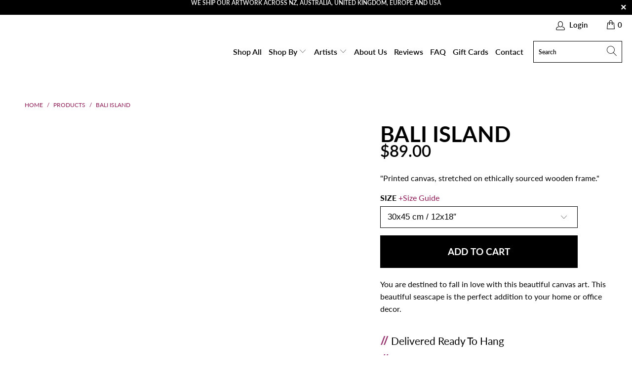

--- FILE ---
content_type: text/html; charset=utf-8
request_url: https://magnacanvas.com/products/bali-island
body_size: 38497
content:


 <!DOCTYPE html>
<html lang="en"> <head>
<script>
/* don't expect this to work on older ie - RIGHT MOUSE CLICK OFF*/
window.oncontextmenu = function () { return false; }
</script> <meta charset="utf-8"> <meta http-equiv="cleartype" content="on"> <meta name="robots" content="index,follow"> <!-- Mobile Specific Metas --> <meta name="HandheldFriendly" content="True"> <meta name="MobileOptimized" content="320"> <meta name="viewport" content="width=device-width,initial-scale=1"> <meta name="theme-color" content="#ffffff"> <meta name="ahrefs-site-verification" content="5a156748eec3843ad94543e30c61fd0a85b7ded9039a39c4dd751c505f3301fc">

    
<title>
      Bali Island - Magna Canvas</title> <link rel="preconnect dns-prefetch" href="https://fonts.shopifycdn.com" /> <link rel="preconnect dns-prefetch" href="https://cdn.shopify.com" /> <link rel="preconnect dns-prefetch" href="https://v.shopify.com" /> <link rel="preconnect dns-prefetch" href="https://cdn.shopifycloud.com" /> <link rel="stylesheet" href="https://cdnjs.cloudflare.com/ajax/libs/fancybox/3.5.6/jquery.fancybox.css"> <!-- Stylesheets for Turbo "6.1.1" --> <link href="//magnacanvas.com/cdn/shop/t/37/assets/styles.scss.css?v=162528037206924861521763780343" rel="stylesheet" type="text/css" media="all" /> <link href="//magnacanvas.com/cdn/shop/t/37/assets/custom.css?v=63972485821506597731730055695" rel="stylesheet" type="text/css" media="all" /> <script>
      window.lazySizesConfig = window.lazySizesConfig || {};

      lazySizesConfig.expand = 300;
      lazySizesConfig.loadHidden = false;

      /*! lazysizes - v5.2.2 - bgset plugin */
      !function(e,t){var a=function(){t(e.lazySizes),e.removeEventListener("lazyunveilread",a,!0)};t=t.bind(null,e,e.document),"object"==typeof module&&module.exports?t(require("lazysizes")):"function"==typeof define&&define.amd?define(["lazysizes"],t):e.lazySizes?a():e.addEventListener("lazyunveilread",a,!0)}(window,function(e,z,g){"use strict";var c,y,b,f,i,s,n,v,m;e.addEventListener&&(c=g.cfg,y=/\s+/g,b=/\s*\|\s+|\s+\|\s*/g,f=/^(.+?)(?:\s+\[\s*(.+?)\s*\])(?:\s+\[\s*(.+?)\s*\])?$/,i=/^\s*\(*\s*type\s*:\s*(.+?)\s*\)*\s*$/,s=/\(|\)|'/,n={contain:1,cover:1},v=function(e,t){var a;t&&((a=t.match(i))&&a[1]?e.setAttribute("type",a[1]):e.setAttribute("media",c.customMedia[t]||t))},m=function(e){var t,a,i,r;e.target._lazybgset&&(a=(t=e.target)._lazybgset,(i=t.currentSrc||t.src)&&((r=g.fire(a,"bgsetproxy",{src:i,useSrc:s.test(i)?JSON.stringify(i):i})).defaultPrevented||(a.style.backgroundImage="url("+r.detail.useSrc+")")),t._lazybgsetLoading&&(g.fire(a,"_lazyloaded",{},!1,!0),delete t._lazybgsetLoading))},addEventListener("lazybeforeunveil",function(e){var t,a,i,r,s,n,l,d,o,u;!e.defaultPrevented&&(t=e.target.getAttribute("data-bgset"))&&(o=e.target,(u=z.createElement("img")).alt="",u._lazybgsetLoading=!0,e.detail.firesLoad=!0,a=t,i=o,r=u,s=z.createElement("picture"),n=i.getAttribute(c.sizesAttr),l=i.getAttribute("data-ratio"),d=i.getAttribute("data-optimumx"),i._lazybgset&&i._lazybgset.parentNode==i&&i.removeChild(i._lazybgset),Object.defineProperty(r,"_lazybgset",{value:i,writable:!0}),Object.defineProperty(i,"_lazybgset",{value:s,writable:!0}),a=a.replace(y," ").split(b),s.style.display="none",r.className=c.lazyClass,1!=a.length||n||(n="auto"),a.forEach(function(e){var t,a=z.createElement("source");n&&"auto"!=n&&a.setAttribute("sizes",n),(t=e.match(f))?(a.setAttribute(c.srcsetAttr,t[1]),v(a,t[2]),v(a,t[3])):a.setAttribute(c.srcsetAttr,e),s.appendChild(a)}),n&&(r.setAttribute(c.sizesAttr,n),i.removeAttribute(c.sizesAttr),i.removeAttribute("sizes")),d&&r.setAttribute("data-optimumx",d),l&&r.setAttribute("data-ratio",l),s.appendChild(r),i.appendChild(s),setTimeout(function(){g.loader.unveil(u),g.rAF(function(){g.fire(u,"_lazyloaded",{},!0,!0),u.complete&&m({target:u})})}))}),z.addEventListener("load",m,!0),e.addEventListener("lazybeforesizes",function(e){var t,a,i,r;e.detail.instance==g&&e.target._lazybgset&&e.detail.dataAttr&&(t=e.target._lazybgset,i=t,r=(getComputedStyle(i)||{getPropertyValue:function(){}}).getPropertyValue("background-size"),!n[r]&&n[i.style.backgroundSize]&&(r=i.style.backgroundSize),n[a=r]&&(e.target._lazysizesParentFit=a,g.rAF(function(){e.target.setAttribute("data-parent-fit",a),e.target._lazysizesParentFit&&delete e.target._lazysizesParentFit})))},!0),z.documentElement.addEventListener("lazybeforesizes",function(e){var t,a;!e.defaultPrevented&&e.target._lazybgset&&e.detail.instance==g&&(e.detail.width=(t=e.target._lazybgset,a=g.gW(t,t.parentNode),(!t._lazysizesWidth||a>t._lazysizesWidth)&&(t._lazysizesWidth=a),t._lazysizesWidth))}))});

      /*! lazysizes - v5.2.2 */
      !function(e){var t=function(u,D,f){"use strict";var k,H;if(function(){var e;var t={lazyClass:"lazyload",loadedClass:"lazyloaded",loadingClass:"lazyloading",preloadClass:"lazypreload",errorClass:"lazyerror",autosizesClass:"lazyautosizes",srcAttr:"data-src",srcsetAttr:"data-srcset",sizesAttr:"data-sizes",minSize:40,customMedia:{},init:true,expFactor:1.5,hFac:.8,loadMode:2,loadHidden:true,ricTimeout:0,throttleDelay:125};H=u.lazySizesConfig||u.lazysizesConfig||{};for(e in t){if(!(e in H)){H[e]=t[e]}}}(),!D||!D.getElementsByClassName){return{init:function(){},cfg:H,noSupport:true}}var O=D.documentElement,a=u.HTMLPictureElement,P="addEventListener",$="getAttribute",q=u[P].bind(u),I=u.setTimeout,U=u.requestAnimationFrame||I,l=u.requestIdleCallback,j=/^picture$/i,r=["load","error","lazyincluded","_lazyloaded"],i={},G=Array.prototype.forEach,J=function(e,t){if(!i[t]){i[t]=new RegExp("(\\s|^)"+t+"(\\s|$)")}return i[t].test(e[$]("class")||"")&&i[t]},K=function(e,t){if(!J(e,t)){e.setAttribute("class",(e[$]("class")||"").trim()+" "+t)}},Q=function(e,t){var i;if(i=J(e,t)){e.setAttribute("class",(e[$]("class")||"").replace(i," "))}},V=function(t,i,e){var a=e?P:"removeEventListener";if(e){V(t,i)}r.forEach(function(e){t[a](e,i)})},X=function(e,t,i,a,r){var n=D.createEvent("Event");if(!i){i={}}i.instance=k;n.initEvent(t,!a,!r);n.detail=i;e.dispatchEvent(n);return n},Y=function(e,t){var i;if(!a&&(i=u.picturefill||H.pf)){if(t&&t.src&&!e[$]("srcset")){e.setAttribute("srcset",t.src)}i({reevaluate:true,elements:[e]})}else if(t&&t.src){e.src=t.src}},Z=function(e,t){return(getComputedStyle(e,null)||{})[t]},s=function(e,t,i){i=i||e.offsetWidth;while(i<H.minSize&&t&&!e._lazysizesWidth){i=t.offsetWidth;t=t.parentNode}return i},ee=function(){var i,a;var t=[];var r=[];var n=t;var s=function(){var e=n;n=t.length?r:t;i=true;a=false;while(e.length){e.shift()()}i=false};var e=function(e,t){if(i&&!t){e.apply(this,arguments)}else{n.push(e);if(!a){a=true;(D.hidden?I:U)(s)}}};e._lsFlush=s;return e}(),te=function(i,e){return e?function(){ee(i)}:function(){var e=this;var t=arguments;ee(function(){i.apply(e,t)})}},ie=function(e){var i;var a=0;var r=H.throttleDelay;var n=H.ricTimeout;var t=function(){i=false;a=f.now();e()};var s=l&&n>49?function(){l(t,{timeout:n});if(n!==H.ricTimeout){n=H.ricTimeout}}:te(function(){I(t)},true);return function(e){var t;if(e=e===true){n=33}if(i){return}i=true;t=r-(f.now()-a);if(t<0){t=0}if(e||t<9){s()}else{I(s,t)}}},ae=function(e){var t,i;var a=99;var r=function(){t=null;e()};var n=function(){var e=f.now()-i;if(e<a){I(n,a-e)}else{(l||r)(r)}};return function(){i=f.now();if(!t){t=I(n,a)}}},e=function(){var v,m,c,h,e;var y,z,g,p,C,b,A;var n=/^img$/i;var d=/^iframe$/i;var E="onscroll"in u&&!/(gle|ing)bot/.test(navigator.userAgent);var _=0;var w=0;var N=0;var M=-1;var x=function(e){N--;if(!e||N<0||!e.target){N=0}};var W=function(e){if(A==null){A=Z(D.body,"visibility")=="hidden"}return A||!(Z(e.parentNode,"visibility")=="hidden"&&Z(e,"visibility")=="hidden")};var S=function(e,t){var i;var a=e;var r=W(e);g-=t;b+=t;p-=t;C+=t;while(r&&(a=a.offsetParent)&&a!=D.body&&a!=O){r=(Z(a,"opacity")||1)>0;if(r&&Z(a,"overflow")!="visible"){i=a.getBoundingClientRect();r=C>i.left&&p<i.right&&b>i.top-1&&g<i.bottom+1}}return r};var t=function(){var e,t,i,a,r,n,s,l,o,u,f,c;var d=k.elements;if((h=H.loadMode)&&N<8&&(e=d.length)){t=0;M++;for(;t<e;t++){if(!d[t]||d[t]._lazyRace){continue}if(!E||k.prematureUnveil&&k.prematureUnveil(d[t])){R(d[t]);continue}if(!(l=d[t][$]("data-expand"))||!(n=l*1)){n=w}if(!u){u=!H.expand||H.expand<1?O.clientHeight>500&&O.clientWidth>500?500:370:H.expand;k._defEx=u;f=u*H.expFactor;c=H.hFac;A=null;if(w<f&&N<1&&M>2&&h>2&&!D.hidden){w=f;M=0}else if(h>1&&M>1&&N<6){w=u}else{w=_}}if(o!==n){y=innerWidth+n*c;z=innerHeight+n;s=n*-1;o=n}i=d[t].getBoundingClientRect();if((b=i.bottom)>=s&&(g=i.top)<=z&&(C=i.right)>=s*c&&(p=i.left)<=y&&(b||C||p||g)&&(H.loadHidden||W(d[t]))&&(m&&N<3&&!l&&(h<3||M<4)||S(d[t],n))){R(d[t]);r=true;if(N>9){break}}else if(!r&&m&&!a&&N<4&&M<4&&h>2&&(v[0]||H.preloadAfterLoad)&&(v[0]||!l&&(b||C||p||g||d[t][$](H.sizesAttr)!="auto"))){a=v[0]||d[t]}}if(a&&!r){R(a)}}};var i=ie(t);var B=function(e){var t=e.target;if(t._lazyCache){delete t._lazyCache;return}x(e);K(t,H.loadedClass);Q(t,H.loadingClass);V(t,L);X(t,"lazyloaded")};var a=te(B);var L=function(e){a({target:e.target})};var T=function(t,i){try{t.contentWindow.location.replace(i)}catch(e){t.src=i}};var F=function(e){var t;var i=e[$](H.srcsetAttr);if(t=H.customMedia[e[$]("data-media")||e[$]("media")]){e.setAttribute("media",t)}if(i){e.setAttribute("srcset",i)}};var s=te(function(t,e,i,a,r){var n,s,l,o,u,f;if(!(u=X(t,"lazybeforeunveil",e)).defaultPrevented){if(a){if(i){K(t,H.autosizesClass)}else{t.setAttribute("sizes",a)}}s=t[$](H.srcsetAttr);n=t[$](H.srcAttr);if(r){l=t.parentNode;o=l&&j.test(l.nodeName||"")}f=e.firesLoad||"src"in t&&(s||n||o);u={target:t};K(t,H.loadingClass);if(f){clearTimeout(c);c=I(x,2500);V(t,L,true)}if(o){G.call(l.getElementsByTagName("source"),F)}if(s){t.setAttribute("srcset",s)}else if(n&&!o){if(d.test(t.nodeName)){T(t,n)}else{t.src=n}}if(r&&(s||o)){Y(t,{src:n})}}if(t._lazyRace){delete t._lazyRace}Q(t,H.lazyClass);ee(function(){var e=t.complete&&t.naturalWidth>1;if(!f||e){if(e){K(t,"ls-is-cached")}B(u);t._lazyCache=true;I(function(){if("_lazyCache"in t){delete t._lazyCache}},9)}if(t.loading=="lazy"){N--}},true)});var R=function(e){if(e._lazyRace){return}var t;var i=n.test(e.nodeName);var a=i&&(e[$](H.sizesAttr)||e[$]("sizes"));var r=a=="auto";if((r||!m)&&i&&(e[$]("src")||e.srcset)&&!e.complete&&!J(e,H.errorClass)&&J(e,H.lazyClass)){return}t=X(e,"lazyunveilread").detail;if(r){re.updateElem(e,true,e.offsetWidth)}e._lazyRace=true;N++;s(e,t,r,a,i)};var r=ae(function(){H.loadMode=3;i()});var l=function(){if(H.loadMode==3){H.loadMode=2}r()};var o=function(){if(m){return}if(f.now()-e<999){I(o,999);return}m=true;H.loadMode=3;i();q("scroll",l,true)};return{_:function(){e=f.now();k.elements=D.getElementsByClassName(H.lazyClass);v=D.getElementsByClassName(H.lazyClass+" "+H.preloadClass);q("scroll",i,true);q("resize",i,true);q("pageshow",function(e){if(e.persisted){var t=D.querySelectorAll("."+H.loadingClass);if(t.length&&t.forEach){U(function(){t.forEach(function(e){if(e.complete){R(e)}})})}}});if(u.MutationObserver){new MutationObserver(i).observe(O,{childList:true,subtree:true,attributes:true})}else{O[P]("DOMNodeInserted",i,true);O[P]("DOMAttrModified",i,true);setInterval(i,999)}q("hashchange",i,true);["focus","mouseover","click","load","transitionend","animationend"].forEach(function(e){D[P](e,i,true)});if(/d$|^c/.test(D.readyState)){o()}else{q("load",o);D[P]("DOMContentLoaded",i);I(o,2e4)}if(k.elements.length){t();ee._lsFlush()}else{i()}},checkElems:i,unveil:R,_aLSL:l}}(),re=function(){var i;var n=te(function(e,t,i,a){var r,n,s;e._lazysizesWidth=a;a+="px";e.setAttribute("sizes",a);if(j.test(t.nodeName||"")){r=t.getElementsByTagName("source");for(n=0,s=r.length;n<s;n++){r[n].setAttribute("sizes",a)}}if(!i.detail.dataAttr){Y(e,i.detail)}});var a=function(e,t,i){var a;var r=e.parentNode;if(r){i=s(e,r,i);a=X(e,"lazybeforesizes",{width:i,dataAttr:!!t});if(!a.defaultPrevented){i=a.detail.width;if(i&&i!==e._lazysizesWidth){n(e,r,a,i)}}}};var e=function(){var e;var t=i.length;if(t){e=0;for(;e<t;e++){a(i[e])}}};var t=ae(e);return{_:function(){i=D.getElementsByClassName(H.autosizesClass);q("resize",t)},checkElems:t,updateElem:a}}(),t=function(){if(!t.i&&D.getElementsByClassName){t.i=true;re._();e._()}};return I(function(){H.init&&t()}),k={cfg:H,autoSizer:re,loader:e,init:t,uP:Y,aC:K,rC:Q,hC:J,fire:X,gW:s,rAF:ee}}(e,e.document,Date);e.lazySizes=t,"object"==typeof module&&module.exports&&(module.exports=t)}("undefined"!=typeof window?window:{});</script><meta name="description" content="You are destined to fall in love with this beautiful canvas art. This beautiful seascape is the perfect addition to your home or office decor. Delivered..." /> <link rel="shortcut icon" type="image/x-icon" href="//magnacanvas.com/cdn/shop/files/Untitled_design_180x180.png?v=1690588810"> <link rel="apple-touch-icon" href="//magnacanvas.com/cdn/shop/files/Untitled_design_180x180.png?v=1690588810"/> <link rel="apple-touch-icon" sizes="57x57" href="//magnacanvas.com/cdn/shop/files/Untitled_design_57x57.png?v=1690588810"/> <link rel="apple-touch-icon" sizes="60x60" href="//magnacanvas.com/cdn/shop/files/Untitled_design_60x60.png?v=1690588810"/> <link rel="apple-touch-icon" sizes="72x72" href="//magnacanvas.com/cdn/shop/files/Untitled_design_72x72.png?v=1690588810"/> <link rel="apple-touch-icon" sizes="76x76" href="//magnacanvas.com/cdn/shop/files/Untitled_design_76x76.png?v=1690588810"/> <link rel="apple-touch-icon" sizes="114x114" href="//magnacanvas.com/cdn/shop/files/Untitled_design_114x114.png?v=1690588810"/> <link rel="apple-touch-icon" sizes="180x180" href="//magnacanvas.com/cdn/shop/files/Untitled_design_180x180.png?v=1690588810"/> <link rel="apple-touch-icon" sizes="228x228" href="//magnacanvas.com/cdn/shop/files/Untitled_design_228x228.png?v=1690588810"/> <link rel="canonical" href="https://magnacanvas.com/products/bali-island" /> <script>window.performance && window.performance.mark && window.performance.mark('shopify.content_for_header.start');</script><meta name="google-site-verification" content="rubUML_GZaXv-6tx0-xaWdk0WrxlAkg0aWSi6TEe1-M">
<meta name="google-site-verification" content="OmBzRLTVg6Qjce1pTvloW_eeBnntK8UU0HRP0YsJIzQ">
<meta id="shopify-digital-wallet" name="shopify-digital-wallet" content="/50913673399/digital_wallets/dialog">
<meta name="shopify-checkout-api-token" content="cbfdaa6338444869b4c0595df035fb09">
<meta id="in-context-paypal-metadata" data-shop-id="50913673399" data-venmo-supported="false" data-environment="production" data-locale="en_US" data-paypal-v4="true" data-currency="NZD">
<link rel="alternate" hreflang="x-default" href="https://magnacanvas.com/products/bali-island">
<link rel="alternate" hreflang="en-AU" href="https://magnacanvas.com/en-au/products/bali-island">
<link rel="alternate" type="application/json+oembed" href="https://magnacanvas.com/products/bali-island.oembed">
<script async="async" src="/checkouts/internal/preloads.js?locale=en-NZ"></script>
<link rel="preconnect" href="https://shop.app" crossorigin="anonymous">
<script async="async" src="https://shop.app/checkouts/internal/preloads.js?locale=en-NZ&shop_id=50913673399" crossorigin="anonymous"></script>
<script id="apple-pay-shop-capabilities" type="application/json">{"shopId":50913673399,"countryCode":"NZ","currencyCode":"NZD","merchantCapabilities":["supports3DS"],"merchantId":"gid:\/\/shopify\/Shop\/50913673399","merchantName":"Magna Canvas","requiredBillingContactFields":["postalAddress","email"],"requiredShippingContactFields":["postalAddress","email"],"shippingType":"shipping","supportedNetworks":["visa","masterCard","amex","jcb"],"total":{"type":"pending","label":"Magna Canvas","amount":"1.00"},"shopifyPaymentsEnabled":true,"supportsSubscriptions":true}</script>
<script id="shopify-features" type="application/json">{"accessToken":"cbfdaa6338444869b4c0595df035fb09","betas":["rich-media-storefront-analytics"],"domain":"magnacanvas.com","predictiveSearch":true,"shopId":50913673399,"locale":"en"}</script>
<script>var Shopify = Shopify || {};
Shopify.shop = "magnacanvas777.myshopify.com";
Shopify.locale = "en";
Shopify.currency = {"active":"NZD","rate":"1.0"};
Shopify.country = "NZ";
Shopify.theme = {"name":"[dev] menu dropdown - 10\/20 - JD || Sujon_opt","id":139101798583,"schema_name":"Turbo","schema_version":"6.1.1","theme_store_id":null,"role":"main"};
Shopify.theme.handle = "null";
Shopify.theme.style = {"id":null,"handle":null};
Shopify.cdnHost = "magnacanvas.com/cdn";
Shopify.routes = Shopify.routes || {};
Shopify.routes.root = "/";</script>
<script type="module">!function(o){(o.Shopify=o.Shopify||{}).modules=!0}(window);</script>
<script>!function(o){function n(){var o=[];function n(){o.push(Array.prototype.slice.apply(arguments))}return n.q=o,n}var t=o.Shopify=o.Shopify||{};t.loadFeatures=n(),t.autoloadFeatures=n()}(window);</script>
<script>
  window.ShopifyPay = window.ShopifyPay || {};
  window.ShopifyPay.apiHost = "shop.app\/pay";
  window.ShopifyPay.redirectState = null;
</script>
<script id="shop-js-analytics" type="application/json">{"pageType":"product"}</script>
<script defer="defer" async type="module" src="//magnacanvas.com/cdn/shopifycloud/shop-js/modules/v2/client.init-shop-cart-sync_DtuiiIyl.en.esm.js"></script>
<script defer="defer" async type="module" src="//magnacanvas.com/cdn/shopifycloud/shop-js/modules/v2/chunk.common_CUHEfi5Q.esm.js"></script>
<script type="module">
  await import("//magnacanvas.com/cdn/shopifycloud/shop-js/modules/v2/client.init-shop-cart-sync_DtuiiIyl.en.esm.js");
await import("//magnacanvas.com/cdn/shopifycloud/shop-js/modules/v2/chunk.common_CUHEfi5Q.esm.js");

  window.Shopify.SignInWithShop?.initShopCartSync?.({"fedCMEnabled":true,"windoidEnabled":true});

</script>
<script>
  window.Shopify = window.Shopify || {};
  if (!window.Shopify.featureAssets) window.Shopify.featureAssets = {};
  window.Shopify.featureAssets['shop-js'] = {"shop-cart-sync":["modules/v2/client.shop-cart-sync_DFoTY42P.en.esm.js","modules/v2/chunk.common_CUHEfi5Q.esm.js"],"init-fed-cm":["modules/v2/client.init-fed-cm_D2UNy1i2.en.esm.js","modules/v2/chunk.common_CUHEfi5Q.esm.js"],"init-shop-email-lookup-coordinator":["modules/v2/client.init-shop-email-lookup-coordinator_BQEe2rDt.en.esm.js","modules/v2/chunk.common_CUHEfi5Q.esm.js"],"shop-cash-offers":["modules/v2/client.shop-cash-offers_3CTtReFF.en.esm.js","modules/v2/chunk.common_CUHEfi5Q.esm.js","modules/v2/chunk.modal_BewljZkx.esm.js"],"shop-button":["modules/v2/client.shop-button_C6oxCjDL.en.esm.js","modules/v2/chunk.common_CUHEfi5Q.esm.js"],"init-windoid":["modules/v2/client.init-windoid_5pix8xhK.en.esm.js","modules/v2/chunk.common_CUHEfi5Q.esm.js"],"avatar":["modules/v2/client.avatar_BTnouDA3.en.esm.js"],"init-shop-cart-sync":["modules/v2/client.init-shop-cart-sync_DtuiiIyl.en.esm.js","modules/v2/chunk.common_CUHEfi5Q.esm.js"],"shop-toast-manager":["modules/v2/client.shop-toast-manager_BYv_8cH1.en.esm.js","modules/v2/chunk.common_CUHEfi5Q.esm.js"],"pay-button":["modules/v2/client.pay-button_FnF9EIkY.en.esm.js","modules/v2/chunk.common_CUHEfi5Q.esm.js"],"shop-login-button":["modules/v2/client.shop-login-button_CH1KUpOf.en.esm.js","modules/v2/chunk.common_CUHEfi5Q.esm.js","modules/v2/chunk.modal_BewljZkx.esm.js"],"init-customer-accounts-sign-up":["modules/v2/client.init-customer-accounts-sign-up_aj7QGgYS.en.esm.js","modules/v2/client.shop-login-button_CH1KUpOf.en.esm.js","modules/v2/chunk.common_CUHEfi5Q.esm.js","modules/v2/chunk.modal_BewljZkx.esm.js"],"init-shop-for-new-customer-accounts":["modules/v2/client.init-shop-for-new-customer-accounts_NbnYRf_7.en.esm.js","modules/v2/client.shop-login-button_CH1KUpOf.en.esm.js","modules/v2/chunk.common_CUHEfi5Q.esm.js","modules/v2/chunk.modal_BewljZkx.esm.js"],"init-customer-accounts":["modules/v2/client.init-customer-accounts_ppedhqCH.en.esm.js","modules/v2/client.shop-login-button_CH1KUpOf.en.esm.js","modules/v2/chunk.common_CUHEfi5Q.esm.js","modules/v2/chunk.modal_BewljZkx.esm.js"],"shop-follow-button":["modules/v2/client.shop-follow-button_CMIBBa6u.en.esm.js","modules/v2/chunk.common_CUHEfi5Q.esm.js","modules/v2/chunk.modal_BewljZkx.esm.js"],"lead-capture":["modules/v2/client.lead-capture_But0hIyf.en.esm.js","modules/v2/chunk.common_CUHEfi5Q.esm.js","modules/v2/chunk.modal_BewljZkx.esm.js"],"checkout-modal":["modules/v2/client.checkout-modal_BBxc70dQ.en.esm.js","modules/v2/chunk.common_CUHEfi5Q.esm.js","modules/v2/chunk.modal_BewljZkx.esm.js"],"shop-login":["modules/v2/client.shop-login_hM3Q17Kl.en.esm.js","modules/v2/chunk.common_CUHEfi5Q.esm.js","modules/v2/chunk.modal_BewljZkx.esm.js"],"payment-terms":["modules/v2/client.payment-terms_CAtGlQYS.en.esm.js","modules/v2/chunk.common_CUHEfi5Q.esm.js","modules/v2/chunk.modal_BewljZkx.esm.js"]};
</script>
<script>(function() {
  var isLoaded = false;
  function asyncLoad() {
    if (isLoaded) return;
    isLoaded = true;
    var urls = ["https:\/\/cdn.fera.ai\/js\/fera.placeholder.js?shop=magnacanvas777.myshopify.com","https:\/\/d1639lhkj5l89m.cloudfront.net\/js\/storefront\/uppromote.js?shop=magnacanvas777.myshopify.com","https:\/\/zooomyapps.com\/salespop\/ZooomySalesOrderCapture.js?shop=magnacanvas777.myshopify.com","https:\/\/static.klaviyo.com\/onsite\/js\/Mnn5QW\/klaviyo.js?company_id=Mnn5QW\u0026shop=magnacanvas777.myshopify.com"];
    for (var i = 0; i <urls.length; i++) {
      var s = document.createElement('script');
      s.type = 'text/javascript';
      s.async = true;
      s.src = urls[i];
      var x = document.getElementsByTagName('script')[0];
      x.parentNode.insertBefore(s, x);
    }
  };
  if(window.attachEvent) {
    window.attachEvent('onload', asyncLoad);
  } else {
    window.addEventListener('load', asyncLoad, false);
  }
})();</script>
<script id="__st">var __st={"a":50913673399,"offset":46800,"reqid":"68df5fc8-75c9-4c28-bffb-475783c050fc-1767177498","pageurl":"magnacanvas.com\/products\/bali-island","u":"e986a00333b0","p":"product","rtyp":"product","rid":7061595553975};</script>
<script>window.ShopifyPaypalV4VisibilityTracking = true;</script>
<script id="captcha-bootstrap">!function(){'use strict';const t='contact',e='account',n='new_comment',o=[[t,t],['blogs',n],['comments',n],[t,'customer']],c=[[e,'customer_login'],[e,'guest_login'],[e,'recover_customer_password'],[e,'create_customer']],r=t=>t.map((([t,e])=>`form[action*='/${t}']:not([data-nocaptcha='true']) input[name='form_type'][value='${e}']`)).join(','),a=t=>()=>t?[...document.querySelectorAll(t)].map((t=>t.form)):[];function s(){const t=[...o],e=r(t);return a(e)}const i='password',u='form_key',d=['recaptcha-v3-token','g-recaptcha-response','h-captcha-response',i],f=()=>{try{return window.sessionStorage}catch{return}},m='__shopify_v',_=t=>t.elements[u];function p(t,e,n=!1){try{const o=window.sessionStorage,c=JSON.parse(o.getItem(e)),{data:r}=function(t){const{data:e,action:n}=t;return t[m]||n?{data:e,action:n}:{data:t,action:n}}(c);for(const[e,n]of Object.entries(r))t.elements[e]&&(t.elements[e].value=n);n&&o.removeItem(e)}catch(o){console.error('form repopulation failed',{error:o})}}const l='form_type',E='cptcha';function T(t){t.dataset[E]=!0}const w=window,h=w.document,L='Shopify',v='ce_forms',y='captcha';let A=!1;((t,e)=>{const n=(g='f06e6c50-85a8-45c8-87d0-21a2b65856fe',I='https://cdn.shopify.com/shopifycloud/storefront-forms-hcaptcha/ce_storefront_forms_captcha_hcaptcha.v1.5.2.iife.js',D={infoText:'Protected by hCaptcha',privacyText:'Privacy',termsText:'Terms'},(t,e,n)=>{const o=w[L][v],c=o.bindForm;if(c)return c(t,g,e,D).then(n);var r;o.q.push([[t,g,e,D],n]),r=I,A||(h.body.append(Object.assign(h.createElement('script'),{id:'captcha-provider',async:!0,src:r})),A=!0)});var g,I,D;w[L]=w[L]||{},w[L][v]=w[L][v]||{},w[L][v].q=[],w[L][y]=w[L][y]||{},w[L][y].protect=function(t,e){n(t,void 0,e),T(t)},Object.freeze(w[L][y]),function(t,e,n,w,h,L){const[v,y,A,g]=function(t,e,n){const i=e?o:[],u=t?c:[],d=[...i,...u],f=r(d),m=r(i),_=r(d.filter((([t,e])=>n.includes(e))));return[a(f),a(m),a(_),s()]}(w,h,L),I=t=>{const e=t.target;return e instanceof HTMLFormElement?e:e&&e.form},D=t=>v().includes(t);t.addEventListener('submit',(t=>{const e=I(t);if(!e)return;const n=D(e)&&!e.dataset.hcaptchaBound&&!e.dataset.recaptchaBound,o=_(e),c=g().includes(e)&&(!o||!o.value);(n||c)&&t.preventDefault(),c&&!n&&(function(t){try{if(!f())return;!function(t){const e=f();if(!e)return;const n=_(t);if(!n)return;const o=n.value;o&&e.removeItem(o)}(t);const e=Array.from(Array(32),(()=>Math.random().toString(36)[2])).join('');!function(t,e){_(t)||t.append(Object.assign(document.createElement('input'),{type:'hidden',name:u})),t.elements[u].value=e}(t,e),function(t,e){const n=f();if(!n)return;const o=[...t.querySelectorAll(`input[type='${i}']`)].map((({name:t})=>t)),c=[...d,...o],r={};for(const[a,s]of new FormData(t).entries())c.includes(a)||(r[a]=s);n.setItem(e,JSON.stringify({[m]:1,action:t.action,data:r}))}(t,e)}catch(e){console.error('failed to persist form',e)}}(e),e.submit())}));const S=(t,e)=>{t&&!t.dataset[E]&&(n(t,e.some((e=>e===t))),T(t))};for(const o of['focusin','change'])t.addEventListener(o,(t=>{const e=I(t);D(e)&&S(e,y())}));const B=e.get('form_key'),M=e.get(l),P=B&&M;t.addEventListener('DOMContentLoaded',(()=>{const t=y();if(P)for(const e of t)e.elements[l].value===M&&p(e,B);[...new Set([...A(),...v().filter((t=>'true'===t.dataset.shopifyCaptcha))])].forEach((e=>S(e,t)))}))}(h,new URLSearchParams(w.location.search),n,t,e,['guest_login'])})(!0,!0)}();</script>
<script integrity="sha256-4kQ18oKyAcykRKYeNunJcIwy7WH5gtpwJnB7kiuLZ1E=" data-source-attribution="shopify.loadfeatures" defer="defer" src="//magnacanvas.com/cdn/shopifycloud/storefront/assets/storefront/load_feature-a0a9edcb.js" crossorigin="anonymous"></script>
<script crossorigin="anonymous" defer="defer" src="//magnacanvas.com/cdn/shopifycloud/storefront/assets/shopify_pay/storefront-65b4c6d7.js?v=20250812"></script>
<script data-source-attribution="shopify.dynamic_checkout.dynamic.init">var Shopify=Shopify||{};Shopify.PaymentButton=Shopify.PaymentButton||{isStorefrontPortableWallets:!0,init:function(){window.Shopify.PaymentButton.init=function(){};var t=document.createElement("script");t.src="https://magnacanvas.com/cdn/shopifycloud/portable-wallets/latest/portable-wallets.en.js",t.type="module",document.head.appendChild(t)}};
</script>
<script data-source-attribution="shopify.dynamic_checkout.buyer_consent">
  function portableWalletsHideBuyerConsent(e){var t=document.getElementById("shopify-buyer-consent"),n=document.getElementById("shopify-subscription-policy-button");t&&n&&(t.classList.add("hidden"),t.setAttribute("aria-hidden","true"),n.removeEventListener("click",e))}function portableWalletsShowBuyerConsent(e){var t=document.getElementById("shopify-buyer-consent"),n=document.getElementById("shopify-subscription-policy-button");t&&n&&(t.classList.remove("hidden"),t.removeAttribute("aria-hidden"),n.addEventListener("click",e))}window.Shopify?.PaymentButton&&(window.Shopify.PaymentButton.hideBuyerConsent=portableWalletsHideBuyerConsent,window.Shopify.PaymentButton.showBuyerConsent=portableWalletsShowBuyerConsent);
</script>
<script data-source-attribution="shopify.dynamic_checkout.cart.bootstrap">document.addEventListener("DOMContentLoaded",(function(){function t(){return document.querySelector("shopify-accelerated-checkout-cart, shopify-accelerated-checkout")}if(t())Shopify.PaymentButton.init();else{new MutationObserver((function(e,n){t()&&(Shopify.PaymentButton.init(),n.disconnect())})).observe(document.body,{childList:!0,subtree:!0})}}));
</script>
<script id='scb4127' type='text/javascript' async='' src='https://magnacanvas.com/cdn/shopifycloud/privacy-banner/storefront-banner.js'></script><link id="shopify-accelerated-checkout-styles" rel="stylesheet" media="screen" href="https://magnacanvas.com/cdn/shopifycloud/portable-wallets/latest/accelerated-checkout-backwards-compat.css" crossorigin="anonymous">
<style id="shopify-accelerated-checkout-cart">
        #shopify-buyer-consent {
  margin-top: 1em;
  display: inline-block;
  width: 100%;
}

#shopify-buyer-consent.hidden {
  display: none;
}

#shopify-subscription-policy-button {
  background: none;
  border: none;
  padding: 0;
  text-decoration: underline;
  font-size: inherit;
  cursor: pointer;
}

#shopify-subscription-policy-button::before {
  box-shadow: none;
}

      </style>

<script>window.performance && window.performance.mark && window.performance.mark('shopify.content_for_header.end');</script>

    

<meta name="author" content="Magna Canvas"><style type="text/css">@import url("[data-uri]");</style><div data-custom="value" aria-label="Description" data-id="main-Page-23" id="main-page" class="mainBodyContainer" data-optimizer="layout" aria-hidden="true">&#915;</div>
<meta property="og:url" content="https://magnacanvas.com/products/bali-island">
<meta property="og:site_name" content="Magna Canvas"><script type="text/javascript"> const observer = new MutationObserver(e => { e.forEach(({ addedNodes: e }) => { e.forEach(e => { 1 === e.nodeType && "SCRIPT" === e.tagName && (e.innerHTML.includes("asyncLoad") && (e.innerHTML = e.innerHTML.replace("if(window.attachEvent)", "document.addEventListener('asyncLazyLoad',function(event){asyncLoad();});if(window.attachEvent)").replaceAll(", asyncLoad", ", function(){}")), e.innerHTML.includes("PreviewBarInjector") && (e.innerHTML = e.innerHTML.replace("DOMContentLoaded", "asyncLazyLoad")), (e.className == 'analytics') && (e.type = 'text/lazyload'),(e.src.includes("assets/storefront/features")||e.src.includes("assets/shopify_pay")||e.src.includes("connect.facebook.net"))&&(e.setAttribute("data-src", e.src), e.removeAttribute("src")))})})});observer.observe(document.documentElement,{childList:!0,subtree:!0})</script> <meta property="og:type" content="product"> <meta property="og:title" content="Bali Island"> <meta property="og:image" content="https://magnacanvas.com/cdn/shop/products/BaliIsland_CanvasLandscape3_600x.jpg?v=1636177786"> <meta property="og:image:secure_url" content="https://magnacanvas.com/cdn/shop/products/BaliIsland_CanvasLandscape3_600x.jpg?v=1636177786"> <meta property="og:image:width" content="1777"> <meta property="og:image:height" content="1777"> <meta property="og:image" content="https://magnacanvas.com/cdn/shop/products/Comfy_sofa_in_living_room_corner_600x.jpg?v=1636177823"> <meta property="og:image:secure_url" content="https://magnacanvas.com/cdn/shop/products/Comfy_sofa_in_living_room_corner_600x.jpg?v=1636177823"> <meta property="og:image:width" content="2000"> <meta property="og:image:height" content="2000"> <meta property="og:image" content="https://magnacanvas.com/cdn/shop/products/BaliIsland_CanvasLandscape1_600x.jpg?v=1636177796"> <meta property="og:image:secure_url" content="https://magnacanvas.com/cdn/shop/products/BaliIsland_CanvasLandscape1_600x.jpg?v=1636177796"> <meta property="og:image:width" content="1777"> <meta property="og:image:height" content="1776"> <meta property="product:price:amount" content="89.00"> <meta property="product:price:currency" content="NZD"> <meta property="og:description" content="You are destined to fall in love with this beautiful canvas art. This beautiful seascape is the perfect addition to your home or office decor. Delivered Ready To Hang Handmade by Artisans Free Returns: 30 Day Money Back 100% Freight Protection Shipping Times &amp;amp; Returns Shipping Times: 5 - 10 Business days 80% of our">




<meta name="twitter:card" content="summary"> <meta name="twitter:title" content="Bali Island"> <meta name="twitter:description" content="You are destined to fall in love with this beautiful canvas art. This beautiful seascape is the perfect addition to your home or office decor. Delivered Ready To Hang Handmade by Artisans Free Returns: 30 Day Money Back 100% Freight Protection Shipping Times &amp;amp; Returns Shipping Times: 5 - 10 Business days 80% of our orders arrive 5 business days after the order is placed We ship to NZ, Australia and the USA. All artworks are handmade by local production partners in or near your country. This ensures that there is less impact on the environment and no unexpected customs fees. We are committed to quality products and your satisfaction is 100% guaranteed. If you are not satisfied with your purchase you may return it within 30 days Sustainable &amp;amp; High Quality - Ready to hang - Sustainably sourced wood"> <meta name="twitter:image" content="https://magnacanvas.com/cdn/shop/products/BaliIsland_CanvasLandscape3_240x.jpg?v=1636177786"> <meta name="twitter:image:width" content="240"> <meta name="twitter:image:height" content="240"> <meta name="twitter:image:alt" content="Bali Island Canvas Magna Canvas "> <link rel="preload" href="https://quickstart-41d588e3.myshopify.com/cdn/shop/t/3/assets/lazysizes-2.0.49.js" as="script"><script src="https://quickstart-41d588e3.myshopify.com/cdn/shop/t/3/assets/lazysizes-2.0.49.js"></script> <!-- "snippets/judgeme_core.liquid" was not rendered, the associated app was uninstalled --><link rel="preload" href="https://quickstart-41d588e3.myshopify.com/cdn/shop/t/3/assets/material-1.0.57.js" as="script"><script src="https://quickstart-41d588e3.myshopify.com/cdn/shop/t/3/assets/material-1.0.57.js"></script> <!-- Global site tag (gtag.js) - Google Ads: 10798984913 -->
<script async src="https://www.googletagmanager.com/gtag/js?id=AW-10798984913"></script>
<script>
  window.dataLayer = window.dataLayer || [];
  function gtag(){dataLayer.push(arguments);}
  gtag('js', new Date());

  gtag('config', 'AW-10798984913');
</script>
<!-- Added by AVADA SEO Suite -->






<meta name="twitter:image" content="http://magnacanvas.com/cdn/shop/products/BaliIsland_CanvasLandscape3.jpg?v=1636177786">
    




<!-- /Added by AVADA SEO Suite --> <script src="//magnacanvas.com/cdn/shop/t/37/assets/fixcls.js?v=163008004864095905121730055695" type="text/javascript"></script> <link href="//magnacanvas.com/cdn/shop/t/37/assets/fixcls.css?v=140452293277964904091730055695" rel="stylesheet" type="text/css" media="all" />
<!-- BEGIN app block: shopify://apps/pagefly-page-builder/blocks/app-embed/83e179f7-59a0-4589-8c66-c0dddf959200 -->

<!-- BEGIN app snippet: pagefly-cro-ab-testing-main -->







<script>
  ;(function () {
    const url = new URL(window.location)
    const viewParam = url.searchParams.get('view')
    if (viewParam && viewParam.includes('variant-pf-')) {
      url.searchParams.set('pf_v', viewParam)
      url.searchParams.delete('view')
      window.history.replaceState({}, '', url)
    }
  })()
</script>



<script type='module'>
  
  window.PAGEFLY_CRO = window.PAGEFLY_CRO || {}

  window.PAGEFLY_CRO['data_debug'] = {
    original_template_suffix: "all_products",
    allow_ab_test: false,
    ab_test_start_time: 0,
    ab_test_end_time: 0,
    today_date_time: 1767177498000,
  }
  window.PAGEFLY_CRO['GA4'] = { enabled: false}
</script>

<!-- END app snippet -->








  <script src='https://cdn.shopify.com/extensions/019b6965-ed06-7f85-833a-9283c5c4e872/pagefly-page-builder-212/assets/pagefly-helper.js' defer='defer'></script>

  <script src='https://cdn.shopify.com/extensions/019b6965-ed06-7f85-833a-9283c5c4e872/pagefly-page-builder-212/assets/pagefly-general-helper.js' defer='defer'></script>

  <script src='https://cdn.shopify.com/extensions/019b6965-ed06-7f85-833a-9283c5c4e872/pagefly-page-builder-212/assets/pagefly-snap-slider.js' defer='defer'></script>

  <script src='https://cdn.shopify.com/extensions/019b6965-ed06-7f85-833a-9283c5c4e872/pagefly-page-builder-212/assets/pagefly-slideshow-v3.js' defer='defer'></script>

  <script src='https://cdn.shopify.com/extensions/019b6965-ed06-7f85-833a-9283c5c4e872/pagefly-page-builder-212/assets/pagefly-slideshow-v4.js' defer='defer'></script>

  <script src='https://cdn.shopify.com/extensions/019b6965-ed06-7f85-833a-9283c5c4e872/pagefly-page-builder-212/assets/pagefly-glider.js' defer='defer'></script>

  <script src='https://cdn.shopify.com/extensions/019b6965-ed06-7f85-833a-9283c5c4e872/pagefly-page-builder-212/assets/pagefly-slideshow-v1-v2.js' defer='defer'></script>

  <script src='https://cdn.shopify.com/extensions/019b6965-ed06-7f85-833a-9283c5c4e872/pagefly-page-builder-212/assets/pagefly-product-media.js' defer='defer'></script>

  <script src='https://cdn.shopify.com/extensions/019b6965-ed06-7f85-833a-9283c5c4e872/pagefly-page-builder-212/assets/pagefly-product.js' defer='defer'></script>


<script id='pagefly-helper-data' type='application/json'>
  {
    "page_optimization": {
      "assets_prefetching": false
    },
    "elements_asset_mapper": {
      "Accordion": "https://cdn.shopify.com/extensions/019b6965-ed06-7f85-833a-9283c5c4e872/pagefly-page-builder-212/assets/pagefly-accordion.js",
      "Accordion3": "https://cdn.shopify.com/extensions/019b6965-ed06-7f85-833a-9283c5c4e872/pagefly-page-builder-212/assets/pagefly-accordion3.js",
      "CountDown": "https://cdn.shopify.com/extensions/019b6965-ed06-7f85-833a-9283c5c4e872/pagefly-page-builder-212/assets/pagefly-countdown.js",
      "GMap1": "https://cdn.shopify.com/extensions/019b6965-ed06-7f85-833a-9283c5c4e872/pagefly-page-builder-212/assets/pagefly-gmap.js",
      "GMap2": "https://cdn.shopify.com/extensions/019b6965-ed06-7f85-833a-9283c5c4e872/pagefly-page-builder-212/assets/pagefly-gmap.js",
      "GMapBasicV2": "https://cdn.shopify.com/extensions/019b6965-ed06-7f85-833a-9283c5c4e872/pagefly-page-builder-212/assets/pagefly-gmap.js",
      "GMapAdvancedV2": "https://cdn.shopify.com/extensions/019b6965-ed06-7f85-833a-9283c5c4e872/pagefly-page-builder-212/assets/pagefly-gmap.js",
      "HTML.Video": "https://cdn.shopify.com/extensions/019b6965-ed06-7f85-833a-9283c5c4e872/pagefly-page-builder-212/assets/pagefly-htmlvideo.js",
      "HTML.Video2": "https://cdn.shopify.com/extensions/019b6965-ed06-7f85-833a-9283c5c4e872/pagefly-page-builder-212/assets/pagefly-htmlvideo2.js",
      "HTML.Video3": "https://cdn.shopify.com/extensions/019b6965-ed06-7f85-833a-9283c5c4e872/pagefly-page-builder-212/assets/pagefly-htmlvideo2.js",
      "BackgroundVideo": "https://cdn.shopify.com/extensions/019b6965-ed06-7f85-833a-9283c5c4e872/pagefly-page-builder-212/assets/pagefly-htmlvideo2.js",
      "Instagram": "https://cdn.shopify.com/extensions/019b6965-ed06-7f85-833a-9283c5c4e872/pagefly-page-builder-212/assets/pagefly-instagram.js",
      "Instagram2": "https://cdn.shopify.com/extensions/019b6965-ed06-7f85-833a-9283c5c4e872/pagefly-page-builder-212/assets/pagefly-instagram.js",
      "Insta3": "https://cdn.shopify.com/extensions/019b6965-ed06-7f85-833a-9283c5c4e872/pagefly-page-builder-212/assets/pagefly-instagram3.js",
      "Tabs": "https://cdn.shopify.com/extensions/019b6965-ed06-7f85-833a-9283c5c4e872/pagefly-page-builder-212/assets/pagefly-tab.js",
      "Tabs3": "https://cdn.shopify.com/extensions/019b6965-ed06-7f85-833a-9283c5c4e872/pagefly-page-builder-212/assets/pagefly-tab3.js",
      "ProductBox": "https://cdn.shopify.com/extensions/019b6965-ed06-7f85-833a-9283c5c4e872/pagefly-page-builder-212/assets/pagefly-cart.js",
      "FBPageBox2": "https://cdn.shopify.com/extensions/019b6965-ed06-7f85-833a-9283c5c4e872/pagefly-page-builder-212/assets/pagefly-facebook.js",
      "FBLikeButton2": "https://cdn.shopify.com/extensions/019b6965-ed06-7f85-833a-9283c5c4e872/pagefly-page-builder-212/assets/pagefly-facebook.js",
      "TwitterFeed2": "https://cdn.shopify.com/extensions/019b6965-ed06-7f85-833a-9283c5c4e872/pagefly-page-builder-212/assets/pagefly-twitter.js",
      "Paragraph4": "https://cdn.shopify.com/extensions/019b6965-ed06-7f85-833a-9283c5c4e872/pagefly-page-builder-212/assets/pagefly-paragraph4.js",

      "AliReviews": "https://cdn.shopify.com/extensions/019b6965-ed06-7f85-833a-9283c5c4e872/pagefly-page-builder-212/assets/pagefly-3rd-elements.js",
      "BackInStock": "https://cdn.shopify.com/extensions/019b6965-ed06-7f85-833a-9283c5c4e872/pagefly-page-builder-212/assets/pagefly-3rd-elements.js",
      "GloboBackInStock": "https://cdn.shopify.com/extensions/019b6965-ed06-7f85-833a-9283c5c4e872/pagefly-page-builder-212/assets/pagefly-3rd-elements.js",
      "GrowaveWishlist": "https://cdn.shopify.com/extensions/019b6965-ed06-7f85-833a-9283c5c4e872/pagefly-page-builder-212/assets/pagefly-3rd-elements.js",
      "InfiniteOptionsShopPad": "https://cdn.shopify.com/extensions/019b6965-ed06-7f85-833a-9283c5c4e872/pagefly-page-builder-212/assets/pagefly-3rd-elements.js",
      "InkybayProductPersonalizer": "https://cdn.shopify.com/extensions/019b6965-ed06-7f85-833a-9283c5c4e872/pagefly-page-builder-212/assets/pagefly-3rd-elements.js",
      "LimeSpot": "https://cdn.shopify.com/extensions/019b6965-ed06-7f85-833a-9283c5c4e872/pagefly-page-builder-212/assets/pagefly-3rd-elements.js",
      "Loox": "https://cdn.shopify.com/extensions/019b6965-ed06-7f85-833a-9283c5c4e872/pagefly-page-builder-212/assets/pagefly-3rd-elements.js",
      "Opinew": "https://cdn.shopify.com/extensions/019b6965-ed06-7f85-833a-9283c5c4e872/pagefly-page-builder-212/assets/pagefly-3rd-elements.js",
      "Powr": "https://cdn.shopify.com/extensions/019b6965-ed06-7f85-833a-9283c5c4e872/pagefly-page-builder-212/assets/pagefly-3rd-elements.js",
      "ProductReviews": "https://cdn.shopify.com/extensions/019b6965-ed06-7f85-833a-9283c5c4e872/pagefly-page-builder-212/assets/pagefly-3rd-elements.js",
      "PushOwl": "https://cdn.shopify.com/extensions/019b6965-ed06-7f85-833a-9283c5c4e872/pagefly-page-builder-212/assets/pagefly-3rd-elements.js",
      "ReCharge": "https://cdn.shopify.com/extensions/019b6965-ed06-7f85-833a-9283c5c4e872/pagefly-page-builder-212/assets/pagefly-3rd-elements.js",
      "Rivyo": "https://cdn.shopify.com/extensions/019b6965-ed06-7f85-833a-9283c5c4e872/pagefly-page-builder-212/assets/pagefly-3rd-elements.js",
      "TrackingMore": "https://cdn.shopify.com/extensions/019b6965-ed06-7f85-833a-9283c5c4e872/pagefly-page-builder-212/assets/pagefly-3rd-elements.js",
      "Vitals": "https://cdn.shopify.com/extensions/019b6965-ed06-7f85-833a-9283c5c4e872/pagefly-page-builder-212/assets/pagefly-3rd-elements.js",
      "Wiser": "https://cdn.shopify.com/extensions/019b6965-ed06-7f85-833a-9283c5c4e872/pagefly-page-builder-212/assets/pagefly-3rd-elements.js"
    },
    "custom_elements_mapper": {
      "pf-click-action-element": "https://cdn.shopify.com/extensions/019b6965-ed06-7f85-833a-9283c5c4e872/pagefly-page-builder-212/assets/pagefly-click-action-element.js",
      "pf-dialog-element": "https://cdn.shopify.com/extensions/019b6965-ed06-7f85-833a-9283c5c4e872/pagefly-page-builder-212/assets/pagefly-dialog-element.js"
    }
  }
</script>


<!-- END app block --><link href="https://monorail-edge.shopifysvc.com" rel="dns-prefetch">
<script>(function(){if ("sendBeacon" in navigator && "performance" in window) {try {var session_token_from_headers = performance.getEntriesByType('navigation')[0].serverTiming.find(x => x.name == '_s').description;} catch {var session_token_from_headers = undefined;}var session_cookie_matches = document.cookie.match(/_shopify_s=([^;]*)/);var session_token_from_cookie = session_cookie_matches && session_cookie_matches.length === 2 ? session_cookie_matches[1] : "";var session_token = session_token_from_headers || session_token_from_cookie || "";function handle_abandonment_event(e) {var entries = performance.getEntries().filter(function(entry) {return /monorail-edge.shopifysvc.com/.test(entry.name);});if (!window.abandonment_tracked && entries.length === 0) {window.abandonment_tracked = true;var currentMs = Date.now();var navigation_start = performance.timing.navigationStart;var payload = {shop_id: 50913673399,url: window.location.href,navigation_start,duration: currentMs - navigation_start,session_token,page_type: "product"};window.navigator.sendBeacon("https://monorail-edge.shopifysvc.com/v1/produce", JSON.stringify({schema_id: "online_store_buyer_site_abandonment/1.1",payload: payload,metadata: {event_created_at_ms: currentMs,event_sent_at_ms: currentMs}}));}}window.addEventListener('pagehide', handle_abandonment_event);}}());</script>
<script id="web-pixels-manager-setup">(function e(e,d,r,n,o){if(void 0===o&&(o={}),!Boolean(null===(a=null===(i=window.Shopify)||void 0===i?void 0:i.analytics)||void 0===a?void 0:a.replayQueue)){var i,a;window.Shopify=window.Shopify||{};var t=window.Shopify;t.analytics=t.analytics||{};var s=t.analytics;s.replayQueue=[],s.publish=function(e,d,r){return s.replayQueue.push([e,d,r]),!0};try{self.performance.mark("wpm:start")}catch(e){}var l=function(){var e={modern:/Edge?\/(1{2}[4-9]|1[2-9]\d|[2-9]\d{2}|\d{4,})\.\d+(\.\d+|)|Firefox\/(1{2}[4-9]|1[2-9]\d|[2-9]\d{2}|\d{4,})\.\d+(\.\d+|)|Chrom(ium|e)\/(9{2}|\d{3,})\.\d+(\.\d+|)|(Maci|X1{2}).+ Version\/(15\.\d+|(1[6-9]|[2-9]\d|\d{3,})\.\d+)([,.]\d+|)( \(\w+\)|)( Mobile\/\w+|) Safari\/|Chrome.+OPR\/(9{2}|\d{3,})\.\d+\.\d+|(CPU[ +]OS|iPhone[ +]OS|CPU[ +]iPhone|CPU IPhone OS|CPU iPad OS)[ +]+(15[._]\d+|(1[6-9]|[2-9]\d|\d{3,})[._]\d+)([._]\d+|)|Android:?[ /-](13[3-9]|1[4-9]\d|[2-9]\d{2}|\d{4,})(\.\d+|)(\.\d+|)|Android.+Firefox\/(13[5-9]|1[4-9]\d|[2-9]\d{2}|\d{4,})\.\d+(\.\d+|)|Android.+Chrom(ium|e)\/(13[3-9]|1[4-9]\d|[2-9]\d{2}|\d{4,})\.\d+(\.\d+|)|SamsungBrowser\/([2-9]\d|\d{3,})\.\d+/,legacy:/Edge?\/(1[6-9]|[2-9]\d|\d{3,})\.\d+(\.\d+|)|Firefox\/(5[4-9]|[6-9]\d|\d{3,})\.\d+(\.\d+|)|Chrom(ium|e)\/(5[1-9]|[6-9]\d|\d{3,})\.\d+(\.\d+|)([\d.]+$|.*Safari\/(?![\d.]+ Edge\/[\d.]+$))|(Maci|X1{2}).+ Version\/(10\.\d+|(1[1-9]|[2-9]\d|\d{3,})\.\d+)([,.]\d+|)( \(\w+\)|)( Mobile\/\w+|) Safari\/|Chrome.+OPR\/(3[89]|[4-9]\d|\d{3,})\.\d+\.\d+|(CPU[ +]OS|iPhone[ +]OS|CPU[ +]iPhone|CPU IPhone OS|CPU iPad OS)[ +]+(10[._]\d+|(1[1-9]|[2-9]\d|\d{3,})[._]\d+)([._]\d+|)|Android:?[ /-](13[3-9]|1[4-9]\d|[2-9]\d{2}|\d{4,})(\.\d+|)(\.\d+|)|Mobile Safari.+OPR\/([89]\d|\d{3,})\.\d+\.\d+|Android.+Firefox\/(13[5-9]|1[4-9]\d|[2-9]\d{2}|\d{4,})\.\d+(\.\d+|)|Android.+Chrom(ium|e)\/(13[3-9]|1[4-9]\d|[2-9]\d{2}|\d{4,})\.\d+(\.\d+|)|Android.+(UC? ?Browser|UCWEB|U3)[ /]?(15\.([5-9]|\d{2,})|(1[6-9]|[2-9]\d|\d{3,})\.\d+)\.\d+|SamsungBrowser\/(5\.\d+|([6-9]|\d{2,})\.\d+)|Android.+MQ{2}Browser\/(14(\.(9|\d{2,})|)|(1[5-9]|[2-9]\d|\d{3,})(\.\d+|))(\.\d+|)|K[Aa][Ii]OS\/(3\.\d+|([4-9]|\d{2,})\.\d+)(\.\d+|)/},d=e.modern,r=e.legacy,n=navigator.userAgent;return n.match(d)?"modern":n.match(r)?"legacy":"unknown"}(),u="modern"===l?"modern":"legacy",c=(null!=n?n:{modern:"",legacy:""})[u],f=function(e){return[e.baseUrl,"/wpm","/b",e.hashVersion,"modern"===e.buildTarget?"m":"l",".js"].join("")}({baseUrl:d,hashVersion:r,buildTarget:u}),m=function(e){var d=e.version,r=e.bundleTarget,n=e.surface,o=e.pageUrl,i=e.monorailEndpoint;return{emit:function(e){var a=e.status,t=e.errorMsg,s=(new Date).getTime(),l=JSON.stringify({metadata:{event_sent_at_ms:s},events:[{schema_id:"web_pixels_manager_load/3.1",payload:{version:d,bundle_target:r,page_url:o,status:a,surface:n,error_msg:t},metadata:{event_created_at_ms:s}}]});if(!i)return console&&console.warn&&console.warn("[Web Pixels Manager] No Monorail endpoint provided, skipping logging."),!1;try{return self.navigator.sendBeacon.bind(self.navigator)(i,l)}catch(e){}var u=new XMLHttpRequest;try{return u.open("POST",i,!0),u.setRequestHeader("Content-Type","text/plain"),u.send(l),!0}catch(e){return console&&console.warn&&console.warn("[Web Pixels Manager] Got an unhandled error while logging to Monorail."),!1}}}}({version:r,bundleTarget:l,surface:e.surface,pageUrl:self.location.href,monorailEndpoint:e.monorailEndpoint});try{o.browserTarget=l,function(e){var d=e.src,r=e.async,n=void 0===r||r,o=e.onload,i=e.onerror,a=e.sri,t=e.scriptDataAttributes,s=void 0===t?{}:t,l=document.createElement("script"),u=document.querySelector("head"),c=document.querySelector("body");if(l.async=n,l.src=d,a&&(l.integrity=a,l.crossOrigin="anonymous"),s)for(var f in s)if(Object.prototype.hasOwnProperty.call(s,f))try{l.dataset[f]=s[f]}catch(e){}if(o&&l.addEventListener("load",o),i&&l.addEventListener("error",i),u)u.appendChild(l);else{if(!c)throw new Error("Did not find a head or body element to append the script");c.appendChild(l)}}({src:f,async:!0,onload:function(){if(!function(){var e,d;return Boolean(null===(d=null===(e=window.Shopify)||void 0===e?void 0:e.analytics)||void 0===d?void 0:d.initialized)}()){var d=window.webPixelsManager.init(e)||void 0;if(d){var r=window.Shopify.analytics;r.replayQueue.forEach((function(e){var r=e[0],n=e[1],o=e[2];d.publishCustomEvent(r,n,o)})),r.replayQueue=[],r.publish=d.publishCustomEvent,r.visitor=d.visitor,r.initialized=!0}}},onerror:function(){return m.emit({status:"failed",errorMsg:"".concat(f," has failed to load")})},sri:function(e){var d=/^sha384-[A-Za-z0-9+/=]+$/;return"string"==typeof e&&d.test(e)}(c)?c:"",scriptDataAttributes:o}),m.emit({status:"loading"})}catch(e){m.emit({status:"failed",errorMsg:(null==e?void 0:e.message)||"Unknown error"})}}})({shopId: 50913673399,storefrontBaseUrl: "https://magnacanvas.com",extensionsBaseUrl: "https://extensions.shopifycdn.com/cdn/shopifycloud/web-pixels-manager",monorailEndpoint: "https://monorail-edge.shopifysvc.com/unstable/produce_batch",surface: "storefront-renderer",enabledBetaFlags: ["2dca8a86","a0d5f9d2"],webPixelsConfigList: [{"id":"1454342327","configuration":"{\"shopId\":\"23987\",\"env\":\"production\",\"metaData\":\"[]\"}","eventPayloadVersion":"v1","runtimeContext":"STRICT","scriptVersion":"ed0b017f0184e34e4ee251463785a0e9","type":"APP","apiClientId":2773553,"privacyPurposes":[],"dataSharingAdjustments":{"protectedCustomerApprovalScopes":["read_customer_address","read_customer_email","read_customer_name","read_customer_personal_data","read_customer_phone"]}},{"id":"1341292727","configuration":"{\"pixel_id\":\"1004483277008081\",\"pixel_type\":\"facebook_pixel\"}","eventPayloadVersion":"v1","runtimeContext":"OPEN","scriptVersion":"ca16bc87fe92b6042fbaa3acc2fbdaa6","type":"APP","apiClientId":2329312,"privacyPurposes":["ANALYTICS","MARKETING","SALE_OF_DATA"],"dataSharingAdjustments":{"protectedCustomerApprovalScopes":["read_customer_address","read_customer_email","read_customer_name","read_customer_personal_data","read_customer_phone"]}},{"id":"499515575","configuration":"{\"config\":\"{\\\"pixel_id\\\":\\\"G-RQ5GE1EF5D\\\",\\\"target_country\\\":\\\"NZ\\\",\\\"gtag_events\\\":[{\\\"type\\\":\\\"search\\\",\\\"action_label\\\":[\\\"G-RQ5GE1EF5D\\\",\\\"AW-10798984913\\\/J_kKCNmv7v8CENHdrZ0o\\\"]},{\\\"type\\\":\\\"begin_checkout\\\",\\\"action_label\\\":[\\\"G-RQ5GE1EF5D\\\",\\\"AW-10798984913\\\/POpMCNav7v8CENHdrZ0o\\\"]},{\\\"type\\\":\\\"view_item\\\",\\\"action_label\\\":[\\\"G-RQ5GE1EF5D\\\",\\\"AW-10798984913\\\/7w6YCNCv7v8CENHdrZ0o\\\",\\\"MC-4VBKPQPJTX\\\"]},{\\\"type\\\":\\\"purchase\\\",\\\"action_label\\\":[\\\"G-RQ5GE1EF5D\\\",\\\"AW-10798984913\\\/hsr9CM2v7v8CENHdrZ0o\\\",\\\"MC-4VBKPQPJTX\\\"]},{\\\"type\\\":\\\"page_view\\\",\\\"action_label\\\":[\\\"G-RQ5GE1EF5D\\\",\\\"AW-10798984913\\\/YX0TCMqv7v8CENHdrZ0o\\\",\\\"MC-4VBKPQPJTX\\\"]},{\\\"type\\\":\\\"add_payment_info\\\",\\\"action_label\\\":[\\\"G-RQ5GE1EF5D\\\",\\\"AW-10798984913\\\/XTphCNyv7v8CENHdrZ0o\\\"]},{\\\"type\\\":\\\"add_to_cart\\\",\\\"action_label\\\":[\\\"G-RQ5GE1EF5D\\\",\\\"AW-10798984913\\\/Lf3OCNOv7v8CENHdrZ0o\\\"]}],\\\"enable_monitoring_mode\\\":false}\"}","eventPayloadVersion":"v1","runtimeContext":"OPEN","scriptVersion":"b2a88bafab3e21179ed38636efcd8a93","type":"APP","apiClientId":1780363,"privacyPurposes":[],"dataSharingAdjustments":{"protectedCustomerApprovalScopes":["read_customer_address","read_customer_email","read_customer_name","read_customer_personal_data","read_customer_phone"]}},{"id":"434471095","configuration":"{\"pixelCode\":\"CES9MU3C77UA21HAIDM0\"}","eventPayloadVersion":"v1","runtimeContext":"STRICT","scriptVersion":"22e92c2ad45662f435e4801458fb78cc","type":"APP","apiClientId":4383523,"privacyPurposes":["ANALYTICS","MARKETING","SALE_OF_DATA"],"dataSharingAdjustments":{"protectedCustomerApprovalScopes":["read_customer_address","read_customer_email","read_customer_name","read_customer_personal_data","read_customer_phone"]}},{"id":"61636791","configuration":"{\"tagID\":\"2613655024911\"}","eventPayloadVersion":"v1","runtimeContext":"STRICT","scriptVersion":"18031546ee651571ed29edbe71a3550b","type":"APP","apiClientId":3009811,"privacyPurposes":["ANALYTICS","MARKETING","SALE_OF_DATA"],"dataSharingAdjustments":{"protectedCustomerApprovalScopes":["read_customer_address","read_customer_email","read_customer_name","read_customer_personal_data","read_customer_phone"]}},{"id":"shopify-app-pixel","configuration":"{}","eventPayloadVersion":"v1","runtimeContext":"STRICT","scriptVersion":"0450","apiClientId":"shopify-pixel","type":"APP","privacyPurposes":["ANALYTICS","MARKETING"]},{"id":"shopify-custom-pixel","eventPayloadVersion":"v1","runtimeContext":"LAX","scriptVersion":"0450","apiClientId":"shopify-pixel","type":"CUSTOM","privacyPurposes":["ANALYTICS","MARKETING"]}],isMerchantRequest: false,initData: {"shop":{"name":"Magna Canvas","paymentSettings":{"currencyCode":"NZD"},"myshopifyDomain":"magnacanvas777.myshopify.com","countryCode":"NZ","storefrontUrl":"https:\/\/magnacanvas.com"},"customer":null,"cart":null,"checkout":null,"productVariants":[{"price":{"amount":89.0,"currencyCode":"NZD"},"product":{"title":"Bali Island","vendor":"Magna Canvas","id":"7061595553975","untranslatedTitle":"Bali Island","url":"\/products\/bali-island","type":"Posters, Prints, \u0026 Visual Artwork"},"id":"40942696005815","image":{"src":"\/\/magnacanvas.com\/cdn\/shop\/products\/BaliIsland_CanvasLandscape3.jpg?v=1636177786"},"sku":"P4959S","title":"30x45 cm \/ 12x18″","untranslatedTitle":"30x45 cm \/ 12x18″"},{"price":{"amount":119.0,"currencyCode":"NZD"},"product":{"title":"Bali Island","vendor":"Magna Canvas","id":"7061595553975","untranslatedTitle":"Bali Island","url":"\/products\/bali-island","type":"Posters, Prints, \u0026 Visual Artwork"},"id":"41281793818807","image":{"src":"\/\/magnacanvas.com\/cdn\/shop\/products\/BaliIsland_CanvasLandscape3.jpg?v=1636177786"},"sku":"P4960S","title":"40x60 cm \/ 16x24″","untranslatedTitle":"40x60 cm \/ 16x24″"},{"price":{"amount":159.0,"currencyCode":"NZD"},"product":{"title":"Bali Island","vendor":"Magna Canvas","id":"7061595553975","untranslatedTitle":"Bali Island","url":"\/products\/bali-island","type":"Posters, Prints, \u0026 Visual Artwork"},"id":"40942696038583","image":{"src":"\/\/magnacanvas.com\/cdn\/shop\/products\/BaliIsland_CanvasLandscape3.jpg?v=1636177786"},"sku":"P4961S","title":"50x75 cm \/ 20x30″","untranslatedTitle":"50x75 cm \/ 20x30″"},{"price":{"amount":179.0,"currencyCode":"NZD"},"product":{"title":"Bali Island","vendor":"Magna Canvas","id":"7061595553975","untranslatedTitle":"Bali Island","url":"\/products\/bali-island","type":"Posters, Prints, \u0026 Visual Artwork"},"id":"40942696071351","image":{"src":"\/\/magnacanvas.com\/cdn\/shop\/products\/BaliIsland_CanvasLandscape3.jpg?v=1636177786"},"sku":"P4962S","title":"60x90 cm \/ 24x36″","untranslatedTitle":"60x90 cm \/ 24x36″"},{"price":{"amount":299.0,"currencyCode":"NZD"},"product":{"title":"Bali Island","vendor":"Magna Canvas","id":"7061595553975","untranslatedTitle":"Bali Island","url":"\/products\/bali-island","type":"Posters, Prints, \u0026 Visual Artwork"},"id":"41281603600567","image":{"src":"\/\/magnacanvas.com\/cdn\/shop\/products\/BaliIsland_CanvasLandscape3.jpg?v=1636177786"},"sku":"P4963S","title":"80x120 cm \/ 31x47\"","untranslatedTitle":"80x120 cm \/ 31x47\""}],"purchasingCompany":null},},"https://magnacanvas.com/cdn","da62cc92w68dfea28pcf9825a4m392e00d0",{"modern":"","legacy":""},{"shopId":"50913673399","storefrontBaseUrl":"https:\/\/magnacanvas.com","extensionBaseUrl":"https:\/\/extensions.shopifycdn.com\/cdn\/shopifycloud\/web-pixels-manager","surface":"storefront-renderer","enabledBetaFlags":"[\"2dca8a86\", \"a0d5f9d2\"]","isMerchantRequest":"false","hashVersion":"da62cc92w68dfea28pcf9825a4m392e00d0","publish":"custom","events":"[[\"page_viewed\",{}],[\"product_viewed\",{\"productVariant\":{\"price\":{\"amount\":89.0,\"currencyCode\":\"NZD\"},\"product\":{\"title\":\"Bali Island\",\"vendor\":\"Magna Canvas\",\"id\":\"7061595553975\",\"untranslatedTitle\":\"Bali Island\",\"url\":\"\/products\/bali-island\",\"type\":\"Posters, Prints, \u0026 Visual Artwork\"},\"id\":\"40942696005815\",\"image\":{\"src\":\"\/\/magnacanvas.com\/cdn\/shop\/products\/BaliIsland_CanvasLandscape3.jpg?v=1636177786\"},\"sku\":\"P4959S\",\"title\":\"30x45 cm \/ 12x18″\",\"untranslatedTitle\":\"30x45 cm \/ 12x18″\"}}]]"});</script><script>
  window.ShopifyAnalytics = window.ShopifyAnalytics || {};
  window.ShopifyAnalytics.meta = window.ShopifyAnalytics.meta || {};
  window.ShopifyAnalytics.meta.currency = 'NZD';
  var meta = {"product":{"id":7061595553975,"gid":"gid:\/\/shopify\/Product\/7061595553975","vendor":"Magna Canvas","type":"Posters, Prints, \u0026 Visual Artwork","handle":"bali-island","variants":[{"id":40942696005815,"price":8900,"name":"Bali Island - 30x45 cm \/ 12x18″","public_title":"30x45 cm \/ 12x18″","sku":"P4959S"},{"id":41281793818807,"price":11900,"name":"Bali Island - 40x60 cm \/ 16x24″","public_title":"40x60 cm \/ 16x24″","sku":"P4960S"},{"id":40942696038583,"price":15900,"name":"Bali Island - 50x75 cm \/ 20x30″","public_title":"50x75 cm \/ 20x30″","sku":"P4961S"},{"id":40942696071351,"price":17900,"name":"Bali Island - 60x90 cm \/ 24x36″","public_title":"60x90 cm \/ 24x36″","sku":"P4962S"},{"id":41281603600567,"price":29900,"name":"Bali Island - 80x120 cm \/ 31x47\"","public_title":"80x120 cm \/ 31x47\"","sku":"P4963S"}],"remote":false},"page":{"pageType":"product","resourceType":"product","resourceId":7061595553975,"requestId":"68df5fc8-75c9-4c28-bffb-475783c050fc-1767177498"}};
  for (var attr in meta) {
    window.ShopifyAnalytics.meta[attr] = meta[attr];
  }
</script>
<script class="analytics">
  (function () {
    var customDocumentWrite = function(content) {
      var jquery = null;

      if (window.jQuery) {
        jquery = window.jQuery;
      } else if (window.Checkout && window.Checkout.$) {
        jquery = window.Checkout.$;
      }

      if (jquery) {
        jquery('body').append(content);
      }
    };

    var hasLoggedConversion = function(token) {
      if (token) {
        return document.cookie.indexOf('loggedConversion=' + token) !== -1;
      }
      return false;
    }

    var setCookieIfConversion = function(token) {
      if (token) {
        var twoMonthsFromNow = new Date(Date.now());
        twoMonthsFromNow.setMonth(twoMonthsFromNow.getMonth() + 2);

        document.cookie = 'loggedConversion=' + token + '; expires=' + twoMonthsFromNow;
      }
    }

    var trekkie = window.ShopifyAnalytics.lib = window.trekkie = window.trekkie || [];
    if (trekkie.integrations) {
      return;
    }
    trekkie.methods = [
      'identify',
      'page',
      'ready',
      'track',
      'trackForm',
      'trackLink'
    ];
    trekkie.factory = function(method) {
      return function() {
        var args = Array.prototype.slice.call(arguments);
        args.unshift(method);
        trekkie.push(args);
        return trekkie;
      };
    };
    for (var i = 0; i < trekkie.methods.length; i++) {
      var key = trekkie.methods[i];
      trekkie[key] = trekkie.factory(key);
    }
    trekkie.load = function(config) {
      trekkie.config = config || {};
      trekkie.config.initialDocumentCookie = document.cookie;
      var first = document.getElementsByTagName('script')[0];
      var script = document.createElement('script');
      script.type = 'text/javascript';
      script.onerror = function(e) {
        var scriptFallback = document.createElement('script');
        scriptFallback.type = 'text/javascript';
        scriptFallback.onerror = function(error) {
                var Monorail = {
      produce: function produce(monorailDomain, schemaId, payload) {
        var currentMs = new Date().getTime();
        var event = {
          schema_id: schemaId,
          payload: payload,
          metadata: {
            event_created_at_ms: currentMs,
            event_sent_at_ms: currentMs
          }
        };
        return Monorail.sendRequest("https://" + monorailDomain + "/v1/produce", JSON.stringify(event));
      },
      sendRequest: function sendRequest(endpointUrl, payload) {
        // Try the sendBeacon API
        if (window && window.navigator && typeof window.navigator.sendBeacon === 'function' && typeof window.Blob === 'function' && !Monorail.isIos12()) {
          var blobData = new window.Blob([payload], {
            type: 'text/plain'
          });

          if (window.navigator.sendBeacon(endpointUrl, blobData)) {
            return true;
          } // sendBeacon was not successful

        } // XHR beacon

        var xhr = new XMLHttpRequest();

        try {
          xhr.open('POST', endpointUrl);
          xhr.setRequestHeader('Content-Type', 'text/plain');
          xhr.send(payload);
        } catch (e) {
          console.log(e);
        }

        return false;
      },
      isIos12: function isIos12() {
        return window.navigator.userAgent.lastIndexOf('iPhone; CPU iPhone OS 12_') !== -1 || window.navigator.userAgent.lastIndexOf('iPad; CPU OS 12_') !== -1;
      }
    };
    Monorail.produce('monorail-edge.shopifysvc.com',
      'trekkie_storefront_load_errors/1.1',
      {shop_id: 50913673399,
      theme_id: 139101798583,
      app_name: "storefront",
      context_url: window.location.href,
      source_url: "//magnacanvas.com/cdn/s/trekkie.storefront.8f32c7f0b513e73f3235c26245676203e1209161.min.js"});

        };
        scriptFallback.async = true;
        scriptFallback.src = '//magnacanvas.com/cdn/s/trekkie.storefront.8f32c7f0b513e73f3235c26245676203e1209161.min.js';
        first.parentNode.insertBefore(scriptFallback, first);
      };
      script.async = true;
      script.src = '//magnacanvas.com/cdn/s/trekkie.storefront.8f32c7f0b513e73f3235c26245676203e1209161.min.js';
      first.parentNode.insertBefore(script, first);
    };
    trekkie.load(
      {"Trekkie":{"appName":"storefront","development":false,"defaultAttributes":{"shopId":50913673399,"isMerchantRequest":null,"themeId":139101798583,"themeCityHash":"8322400843001368862","contentLanguage":"en","currency":"NZD","eventMetadataId":"3917360d-cd2d-41d6-93c8-3d9435bcff60"},"isServerSideCookieWritingEnabled":true,"monorailRegion":"shop_domain","enabledBetaFlags":["65f19447"]},"Session Attribution":{},"S2S":{"facebookCapiEnabled":true,"source":"trekkie-storefront-renderer","apiClientId":580111}}
    );

    var loaded = false;
    trekkie.ready(function() {
      if (loaded) return;
      loaded = true;

      window.ShopifyAnalytics.lib = window.trekkie;

      var originalDocumentWrite = document.write;
      document.write = customDocumentWrite;
      try { window.ShopifyAnalytics.merchantGoogleAnalytics.call(this); } catch(error) {};
      document.write = originalDocumentWrite;

      window.ShopifyAnalytics.lib.page(null,{"pageType":"product","resourceType":"product","resourceId":7061595553975,"requestId":"68df5fc8-75c9-4c28-bffb-475783c050fc-1767177498","shopifyEmitted":true});

      var match = window.location.pathname.match(/checkouts\/(.+)\/(thank_you|post_purchase)/)
      var token = match? match[1]: undefined;
      if (!hasLoggedConversion(token)) {
        setCookieIfConversion(token);
        window.ShopifyAnalytics.lib.track("Viewed Product",{"currency":"NZD","variantId":40942696005815,"productId":7061595553975,"productGid":"gid:\/\/shopify\/Product\/7061595553975","name":"Bali Island - 30x45 cm \/ 12x18″","price":"89.00","sku":"P4959S","brand":"Magna Canvas","variant":"30x45 cm \/ 12x18″","category":"Posters, Prints, \u0026 Visual Artwork","nonInteraction":true,"remote":false},undefined,undefined,{"shopifyEmitted":true});
      window.ShopifyAnalytics.lib.track("monorail:\/\/trekkie_storefront_viewed_product\/1.1",{"currency":"NZD","variantId":40942696005815,"productId":7061595553975,"productGid":"gid:\/\/shopify\/Product\/7061595553975","name":"Bali Island - 30x45 cm \/ 12x18″","price":"89.00","sku":"P4959S","brand":"Magna Canvas","variant":"30x45 cm \/ 12x18″","category":"Posters, Prints, \u0026 Visual Artwork","nonInteraction":true,"remote":false,"referer":"https:\/\/magnacanvas.com\/products\/bali-island"});
      }
    });


        var eventsListenerScript = document.createElement('script');
        eventsListenerScript.async = true;
        eventsListenerScript.src = "//magnacanvas.com/cdn/shopifycloud/storefront/assets/shop_events_listener-3da45d37.js";
        document.getElementsByTagName('head')[0].appendChild(eventsListenerScript);

})();</script>
  <script>
  if (!window.ga || (window.ga && typeof window.ga !== 'function')) {
    window.ga = function ga() {
      (window.ga.q = window.ga.q || []).push(arguments);
      if (window.Shopify && window.Shopify.analytics && typeof window.Shopify.analytics.publish === 'function') {
        window.Shopify.analytics.publish("ga_stub_called", {}, {sendTo: "google_osp_migration"});
      }
      console.error("Shopify's Google Analytics stub called with:", Array.from(arguments), "\nSee https://help.shopify.com/manual/promoting-marketing/pixels/pixel-migration#google for more information.");
    };
    if (window.Shopify && window.Shopify.analytics && typeof window.Shopify.analytics.publish === 'function') {
      window.Shopify.analytics.publish("ga_stub_initialized", {}, {sendTo: "google_osp_migration"});
    }
  }
</script>
<script
  defer
  src="https://magnacanvas.com/cdn/shopifycloud/perf-kit/shopify-perf-kit-2.1.2.min.js"
  data-application="storefront-renderer"
  data-shop-id="50913673399"
  data-render-region="gcp-us-central1"
  data-page-type="product"
  data-theme-instance-id="139101798583"
  data-theme-name="Turbo"
  data-theme-version="6.1.1"
  data-monorail-region="shop_domain"
  data-resource-timing-sampling-rate="10"
  data-shs="true"
  data-shs-beacon="true"
  data-shs-export-with-fetch="true"
  data-shs-logs-sample-rate="1"
  data-shs-beacon-endpoint="https://magnacanvas.com/api/collect"
></script>
</head> <noscript> <style>
      .product_section .product_form,
      .product_gallery {
        opacity: 1;
      }

      .multi_select,
      form .select {
        display: block !important;
      }

      .image-element__wrap {
        display: none;
      }</style></noscript> <body class="product"
        data-money-format="${{amount}}
"
        data-shop-currency="NZD"
        data-shop-url="https://magnacanvas.com"> <div id="shopify-section-header" class="shopify-section shopify-section--header">



<script type="application/ld+json">
  {
    "@context": "http://schema.org",
    "@type": "Organization",
    "name": "Magna Canvas",
    
      
      "logo": "https://magnacanvas.com/cdn/shop/files/Magna_Canvas_Logo_464x.png?v=1690587951",
    
    "sameAs": [
      "",
      "https://www.facebook.com/magnacanvasart",
      "https://www.pinterest.nz/magnacanvas/",
      "https://www.instagram.com/magnacanvasart/",
      "",
      "",
      "",
      ""
    ],
    "url": "https://magnacanvas.com"
  }
</script>




<header id="header" class="mobile_nav-fixed--true"> <div class="promo-banner"> <div class="promo-banner__content"> <p>WE SHIP OUR ARTWORK ACROSS NZ, AUSTRALIA, UNITED KINGDOM, EUROPE AND USA</p></div> <div class="promo-banner__close"></div></div> <div class="top-bar"> <a class="mobile_nav dropdown_link" data-dropdown-rel="mobile_menu" data-no-instant="true"> <div> <span></span> <span></span> <span></span> <span></span></div> <span class="menu_title">Menu</span></a> <a href="/" title="Magna Canvas" class="mobile_logo logo"> <img src="//magnacanvas.com/cdn/shop/files/Magna_Canvas_Logo_410x.png?v=1690587951" alt="Magna Canvas" class="lazyload" /></a> <div class="top-bar--right"> <a href="/search" class="icon-search dropdown_link" title="Search" data-dropdown-rel="search"></a> <div class="cart-container"> <a href="/cart" class="icon-bag mini_cart dropdown_link" title="Cart" data-no-instant> <span class="cart_count">0</span></a></div></div></div> <div class="dropdown_container center" data-dropdown="search"> <div class="dropdown"> <form action="/search" class="header_search_form"> <input type="hidden" name="type" value="product" /> <span class="icon-search search-submit"></span> <input type="text" name="q" placeholder="Search" autocapitalize="off" autocomplete="off" autocorrect="off" class="search-terms" /></form></div></div> <div class="dropdown_container" data-dropdown="mobile_menu"> <div class="dropdown"> <ul class="menu" id="mobile_menu"> <li data-mobile-dropdown-rel="shop-all"> <a data-no-instant href="/collections/artworks" class="parent-link--true">
            Shop All</a></li> <li data-mobile-dropdown-rel="shop-by" class="sublink mobile-sublink"> <a data-no-instant href="/collections/all" class="parent-link--true">
            Shop By <span class="right icon-down-arrow"></span></a> <ul class="more_submenu"> <li><a href="/collections/julianne-wade">Aboriginal</a></li> <li><a href="/collections/abstract-wall-art">Abstract</a></li> <li><a href="/collections/animal-wall-art">Animals</a></li> <li><a href="/collections/beach-and-sea">Beach and Sea</a></li> <li><a href="/collections/black-and-white-wall-art">Black and White</a></li> <li><a href="/collections/boho">Boho</a></li> <li><a href="/collections/female-form">Female Form</a></li> <li><a href="/collections/floral">Floral</a></li> <li><a href="/collections/geometric-wall-art">Geometric</a></li> <li><a href="/collections/earth-wall-art">Landscape</a></li> <li><a href="/collections/lip-art">Lip Art</a></li> <li><a href="/collections/modern-and-graffiti-art">Modern & Graffiti</a></li> <li><a href="/collections/motivational">Motivational & Quotes</a></li> <li><a href="/collections/nude-wall-art">Nude</a></li> <li><a href="/collections/new-zealand-canvas-art-prints">NZ Collection</a></li> <li><a href="/collections/photography-canvas-art">Photography</a></li> <li><a href="/collections/retro">Retro</a></li> <li><a href="/collections/spiritual-wall-art">Spiritual</a></li> <li><a href="/collections/world-icons">World Icons</a></li> <li><a href="/collections/yoga-wall-art">Yoga</a></li></ul></li> <li data-mobile-dropdown-rel="artists" class="sublink mobile-sublink"> <a data-no-instant href="/collections/magna-designs" class="parent-link--true">
            Artists <span class="right icon-down-arrow"></span></a> <ul class="more_submenu"> <li><a href="/collections/aimee-del-valle">Aimee Del Valle</a></li> <li><a href="/collections/alan-majchrowicz">Alan Majchrowicz</a></li> <li><a href="/collections/albena-hristova">Albena Hristova</a></li> <li><a href="/collections/aledanda">Aledanda</a></li> <li><a href="/collections/anthony-van-lam">Anthony Van Lam</a></li> <li><a href="/collections/avery-tillmon">Avery Tillmon</a></li> <li><a href="/collections/chris-paschke">Chris Paschke</a></li> <li><a href="/collections/cielo-alegre">Cielo Alegre</a></li> <li><a href="/collections/danhui-nai">Danhui Nai</a></li> <li><a href="/collections/diane-pascuel">Diane Pascuel</a></li> <li><a href="/collections/debra-van-swearingen">Debra Van Swearingen</a></li> <li><a href="/collections/dina-june">Dina June</a></li> <li><a href="/collections/heylie-morris">Heylie Morris</a></li> <li><a href="/collections/jan-griggs">Jan Griggs</a></li> <li><a href="/collections/janiel-hsieh">Janiel Hsieh</a></li> <li><a href="/collections/jeanette-vertentes">Jeanette Vertentes</a></li> <li><a href="/collections/julia-purington">Julia Purington</a></li> <li><a href="/collections/julianne-wade">Julianne Wade</a></li> <li><a href="/collections/kathrine-lovell">Kathrine Lovell</a></li> <li><a href="/collections/laura-horn">Laura Horn</a></li> <li><a href="/collections/laura-marshall">Laura Marshall</a></li> <li><a href="/collections/kylie-colquhoun">Kylie Colquhoun</a></li> <li><a href="/collections/magna-designs">Magna Designs</a></li> <li><a href="/collections/marco-fabiano">Marco Fabiano</a></li> <li><a href="/collections/melissa-hamlyn">Melissa Hamlyn</a></li> <li><a href="/collections/mercedes-lopez-charro">Mercedes Lopez Charro</a></li> <li><a href="/collections/michael-mullan">Michael Mullan</a></li> <li><a href="/collections/michelle-hallinan">Michelle Hallinan</a></li> <li><a href="/collections/nathan-larson">Nathan Larson</a></li> <li><a href="/collections/omar-escalante-1">Omar Escalante</a></li> <li><a href="/collections/sillier-than-sally-1">Sillier Than Sally</a></li> <li><a href="/collections/sylvia-garcia-lopez">Sylvia Garcia Lopez</a></li> <li><a href="/collections/sue-schlabach-1">Sue Schlabach</a></li> <li><a href="/collections/valerie-khoo">Valerie Khoo</a></li> <li><a href="/collections/vinaya-muralidharan-1">Vinaya Muralidharan</a></li> <li><a href="/collections/wild-apple">Wild Apple</a></li></ul></li> <li data-mobile-dropdown-rel="about-us"> <a data-no-instant href="/pages/about-us" class="parent-link--true">
            About Us</a></li> <li data-mobile-dropdown-rel="reviews"> <a data-no-instant href="/pages/reviews" class="parent-link--true">
            Reviews</a></li> <li data-mobile-dropdown-rel="faq"> <a data-no-instant href="/pages/faq" class="parent-link--true">
            FAQ</a></li> <li data-mobile-dropdown-rel="gift-cards"> <a data-no-instant href="/products/gift-card" class="parent-link--true">
            Gift Cards</a></li> <li data-mobile-dropdown-rel="contact"> <a data-no-instant href="/pages/contact" class="parent-link--true">
            Contact</a></li> <li data-no-instant> <a href="/account/login" id="customer_login_link">Login</a></li></ul></div></div>
</header>





<header class="feature_image secondary_logo--true search-enabled--true"> <div class="header is-absolute header-fixed--true "> <div class="promo-banner"> <div class="promo-banner__content"> <p>WE SHIP OUR ARTWORK ACROSS NZ, AUSTRALIA, UNITED KINGDOM, EUROPE AND USA</p></div> <div class="promo-banner__close"></div></div> <div class="top-bar"> <ul class="menu"></ul> <div class="top-bar--right-menu"> <ul class="menu"> <li> <a href="/account" class="icon-user" title="My Account "> <span>Login</span></a></li></ul> <div class="cart-container"> <a href="/cart" class="icon-bag mini_cart dropdown_link" data-no-instant> <span class="cart_count">0</span></a> <div class="tos_warning cart_content animated fadeIn"> <div class="js-empty-cart__message "> <p class="empty_cart">Your Cart is Empty</p></div> <form action="/cart"
                      method="post"
                      class="hidden"
                      data-total-discount="0"
                      data-money-format="${{amount}}"
                      data-shop-currency="NZD"
                      data-shop-name="Magna Canvas"
                      data-cart-form="mini-cart"> <a class="cart_content__continue-shopping secondary_button">
                    Continue Shopping</a> <ul class="cart_items js-cart_items"></ul> <ul> <li class="cart_discounts js-cart_discounts sale"></li> <li class="cart_subtotal js-cart_subtotal"> <span class="right"> <span class="money">


  $0.00
</span></span> <span>Subtotal</span></li> <li class="cart_savings sale js-cart_savings"></li> <li> <div class="cart_text"> <p>Shipping is free today.</p></div> <button type="submit" class="action_button add_to_cart">Go to cart</button></li></ul></form></div></div></div></div> <div class="main-nav__wrapper"> <div class="main-nav menu-position--inline logo-alignment--left logo-position--left search-enabled--true" > <div class="header__logo logo--image"> <a href="/" title="Magna Canvas"> <img src="//magnacanvas.com/cdn/shop/files/Magna_Canvas_Logo_410x.png?v=1690587951" class="secondary_logo" alt="Magna Canvas" /> <img src="//magnacanvas.com/cdn/shop/files/Magna_Canvas_Logo_410x.png?v=1690587951" class="primary_logo lazyload" alt="Magna Canvas" /></a></div> <div class="nav nav--combined"> <ul class="menu align_right"> <div class="vertical-menu"> <li><a href="/collections/artworks" class="top_link  " data-dropdown-rel="shop-all">Shop All</a></li> <li class="sublink"><a data-no-instant href="/collections/all" class="dropdown_link--vertical  " data-dropdown-rel="shop-by">Shop By <span class="icon-down-arrow"></span></a> <ul class="vertical-menu_submenu more_submenu"> <li><a href="/collections/julianne-wade">Aboriginal</a></li> <li><a href="/collections/abstract-wall-art">Abstract</a></li> <li><a href="/collections/animal-wall-art">Animals</a></li> <li><a href="/collections/beach-and-sea">Beach and Sea</a></li> <li><a href="/collections/black-and-white-wall-art">Black and White</a></li> <li><a href="/collections/boho">Boho</a></li> <li><a href="/collections/female-form">Female Form</a></li> <li><a href="/collections/floral">Floral</a></li> <li><a href="/collections/geometric-wall-art">Geometric</a></li> <li><a href="/collections/earth-wall-art">Landscape</a></li> <li><a href="/collections/lip-art">Lip Art</a></li> <li><a href="/collections/modern-and-graffiti-art">Modern & Graffiti</a></li> <li><a href="/collections/motivational">Motivational & Quotes</a></li> <li><a href="/collections/nude-wall-art">Nude</a></li> <li><a href="/collections/new-zealand-canvas-art-prints">NZ Collection</a></li> <li><a href="/collections/photography-canvas-art">Photography</a></li> <li><a href="/collections/retro">Retro</a></li> <li><a href="/collections/spiritual-wall-art">Spiritual</a></li> <li><a href="/collections/world-icons">World Icons</a></li> <li><a href="/collections/yoga-wall-art">Yoga</a></li></ul></li> <li class="sublink"><a data-no-instant href="/collections/magna-designs" class="dropdown_link--vertical  " data-dropdown-rel="artists">Artists <span class="icon-down-arrow"></span></a> <ul class="vertical-menu_submenu more_submenu"> <li><a href="/collections/aimee-del-valle">Aimee Del Valle</a></li> <li><a href="/collections/alan-majchrowicz">Alan Majchrowicz</a></li> <li><a href="/collections/albena-hristova">Albena Hristova</a></li> <li><a href="/collections/aledanda">Aledanda</a></li> <li><a href="/collections/anthony-van-lam">Anthony Van Lam</a></li> <li><a href="/collections/avery-tillmon">Avery Tillmon</a></li> <li><a href="/collections/chris-paschke">Chris Paschke</a></li> <li><a href="/collections/cielo-alegre">Cielo Alegre</a></li> <li><a href="/collections/danhui-nai">Danhui Nai</a></li> <li><a href="/collections/diane-pascuel">Diane Pascuel</a></li> <li><a href="/collections/debra-van-swearingen">Debra Van Swearingen</a></li> <li><a href="/collections/dina-june">Dina June</a></li> <li><a href="/collections/heylie-morris">Heylie Morris</a></li> <li><a href="/collections/jan-griggs">Jan Griggs</a></li> <li><a href="/collections/janiel-hsieh">Janiel Hsieh</a></li> <li><a href="/collections/jeanette-vertentes">Jeanette Vertentes</a></li> <li><a href="/collections/julia-purington">Julia Purington</a></li> <li><a href="/collections/julianne-wade">Julianne Wade</a></li> <li><a href="/collections/kathrine-lovell">Kathrine Lovell</a></li> <li><a href="/collections/laura-horn">Laura Horn</a></li> <li><a href="/collections/laura-marshall">Laura Marshall</a></li> <li><a href="/collections/kylie-colquhoun">Kylie Colquhoun</a></li> <li><a href="/collections/magna-designs">Magna Designs</a></li> <li><a href="/collections/marco-fabiano">Marco Fabiano</a></li> <li><a href="/collections/melissa-hamlyn">Melissa Hamlyn</a></li> <li><a href="/collections/mercedes-lopez-charro">Mercedes Lopez Charro</a></li> <li><a href="/collections/michael-mullan">Michael Mullan</a></li> <li><a href="/collections/michelle-hallinan">Michelle Hallinan</a></li> <li><a href="/collections/nathan-larson">Nathan Larson</a></li> <li><a href="/collections/omar-escalante-1">Omar Escalante</a></li> <li><a href="/collections/sillier-than-sally-1">Sillier Than Sally</a></li> <li><a href="/collections/sylvia-garcia-lopez">Sylvia Garcia Lopez</a></li> <li><a href="/collections/sue-schlabach-1">Sue Schlabach</a></li> <li><a href="/collections/valerie-khoo">Valerie Khoo</a></li> <li><a href="/collections/vinaya-muralidharan-1">Vinaya Muralidharan</a></li> <li><a href="/collections/wild-apple">Wild Apple</a></li></ul></li> <li><a href="/pages/about-us" class="top_link  " data-dropdown-rel="about-us">About Us</a></li> <li><a href="/pages/reviews" class="top_link  " data-dropdown-rel="reviews">Reviews</a></li> <li><a href="/pages/faq" class="top_link  " data-dropdown-rel="faq">FAQ</a></li> <li><a href="/products/gift-card" class="top_link  " data-dropdown-rel="gift-cards">Gift Cards</a></li> <li><a href="/pages/contact" class="top_link  " data-dropdown-rel="contact">Contact</a></li>
    
  
</div> <div class="vertical-menu">
  
</div></ul></div> <div class="search-container" data-autocomplete-true> <form action="/search" class="search__form"> <input type="hidden" name="type" value="product" /> <span class="icon-search search-submit"></span> <input type="text" name="q" placeholder="Search" value="" autocapitalize="off" autocomplete="off" autocorrect="off" /></form> <div class="search-link"> <a href="/search" class="icon-search dropdown_link" title="Search" data-dropdown-rel="search"></a></div></div> <div class="dropdown_container center" data-dropdown="search"> <div class="dropdown" data-autocomplete-true> <form action="/search" class="header_search_form"> <input type="hidden" name="type" value="product" /> <span class="icon-search search-submit"></span> <input type="text" name="q" placeholder="Search" autocapitalize="off" autocomplete="off" autocorrect="off" class="search-terms" /></form></div></div> <div class="dropdown_container" data-dropdown="shop-by"> <div class="dropdown menu"> <div class="dropdown_content "> <div class="dropdown_column"> <ul class="dropdown_item"> <li> <a href="/collections/julianne-wade" class="">Aboriginal</a></li></ul></div> <div class="dropdown_column"> <ul class="dropdown_item"> <li> <a href="/collections/abstract-wall-art" class="">Abstract</a></li></ul></div> <div class="dropdown_column"> <ul class="dropdown_item"> <li> <a href="/collections/animal-wall-art" class="">Animals</a></li></ul></div> <div class="dropdown_column"> <ul class="dropdown_item"> <li> <a href="/collections/beach-and-sea" class="">Beach and Sea</a></li></ul></div> <div class="dropdown_column"> <ul class="dropdown_item"> <li> <a href="/collections/black-and-white-wall-art" class="">Black and White</a></li></ul></div> <div class="dropdown_row"></div> <div class="dropdown_column"> <ul class="dropdown_item"> <li> <a href="/collections/boho" class="">Boho</a></li></ul></div> <div class="dropdown_column"> <ul class="dropdown_item"> <li> <a href="/collections/female-form" class="">Female Form</a></li></ul></div> <div class="dropdown_column"> <ul class="dropdown_item"> <li> <a href="/collections/floral" class="">Floral</a></li></ul></div> <div class="dropdown_column"> <ul class="dropdown_item"> <li> <a href="/collections/geometric-wall-art" class="">Geometric</a></li></ul></div> <div class="dropdown_column"> <ul class="dropdown_item"> <li> <a href="/collections/earth-wall-art" class="">Landscape</a></li></ul></div> <div class="dropdown_row"></div> <div class="dropdown_column"> <ul class="dropdown_item"> <li> <a href="/collections/lip-art" class="">Lip Art</a></li></ul></div> <div class="dropdown_column"> <ul class="dropdown_item"> <li> <a href="/collections/modern-and-graffiti-art" class="">Modern & Graffiti</a></li></ul></div> <div class="dropdown_column"> <ul class="dropdown_item"> <li> <a href="/collections/motivational" class="">Motivational & Quotes</a></li></ul></div> <div class="dropdown_column"> <ul class="dropdown_item"> <li> <a href="/collections/nude-wall-art" class="">Nude</a></li></ul></div> <div class="dropdown_column"> <ul class="dropdown_item"> <li> <a href="/collections/new-zealand-canvas-art-prints" class="">NZ Collection</a></li></ul></div> <div class="dropdown_row"></div> <div class="dropdown_column"> <ul class="dropdown_item"> <li> <a href="/collections/photography-canvas-art" class="">Photography</a></li></ul></div> <div class="dropdown_column"> <ul class="dropdown_item"> <li> <a href="/collections/retro" class="">Retro</a></li></ul></div> <div class="dropdown_column"> <ul class="dropdown_item"> <li> <a href="/collections/spiritual-wall-art" class="">Spiritual</a></li></ul></div> <div class="dropdown_column"> <ul class="dropdown_item"> <li> <a href="/collections/world-icons" class="">World Icons</a></li></ul></div> <div class="dropdown_column"> <ul class="dropdown_item"> <li> <a href="/collections/yoga-wall-art" class="">Yoga</a></li></ul></div> <div class="dropdown_row"></div></div></div></div> <div class="dropdown_container" data-dropdown="artists"> <div class="dropdown menu"> <div class="dropdown_content "> <div class="dropdown_column"> <ul class="dropdown_item"> <li> <a href="/collections/aimee-del-valle" class="">Aimee Del Valle</a></li></ul></div> <div class="dropdown_column"> <ul class="dropdown_item"> <li> <a href="/collections/alan-majchrowicz" class="">Alan Majchrowicz</a></li></ul></div> <div class="dropdown_column"> <ul class="dropdown_item"> <li> <a href="/collections/albena-hristova" class="">Albena Hristova</a></li></ul></div> <div class="dropdown_column"> <ul class="dropdown_item"> <li> <a href="/collections/aledanda" class="">Aledanda</a></li></ul></div> <div class="dropdown_column"> <ul class="dropdown_item"> <li> <a href="/collections/anthony-van-lam" class="">Anthony Van Lam</a></li></ul></div> <div class="dropdown_row"></div> <div class="dropdown_column"> <ul class="dropdown_item"> <li> <a href="/collections/avery-tillmon" class="">Avery Tillmon</a></li></ul></div> <div class="dropdown_column"> <ul class="dropdown_item"> <li> <a href="/collections/chris-paschke" class="">Chris Paschke</a></li></ul></div> <div class="dropdown_column"> <ul class="dropdown_item"> <li> <a href="/collections/cielo-alegre" class="">Cielo Alegre</a></li></ul></div> <div class="dropdown_column"> <ul class="dropdown_item"> <li> <a href="/collections/danhui-nai" class="">Danhui Nai</a></li></ul></div> <div class="dropdown_column"> <ul class="dropdown_item"> <li> <a href="/collections/diane-pascuel" class="">Diane Pascuel</a></li></ul></div> <div class="dropdown_row"></div> <div class="dropdown_column"> <ul class="dropdown_item"> <li> <a href="/collections/debra-van-swearingen" class="">Debra Van Swearingen</a></li></ul></div> <div class="dropdown_column"> <ul class="dropdown_item"> <li> <a href="/collections/dina-june" class="">Dina June</a></li></ul></div> <div class="dropdown_column"> <ul class="dropdown_item"> <li> <a href="/collections/heylie-morris" class="">Heylie Morris</a></li></ul></div> <div class="dropdown_column"> <ul class="dropdown_item"> <li> <a href="/collections/jan-griggs" class="">Jan Griggs</a></li></ul></div> <div class="dropdown_column"> <ul class="dropdown_item"> <li> <a href="/collections/janiel-hsieh" class="">Janiel Hsieh</a></li></ul></div> <div class="dropdown_row"></div> <div class="dropdown_column"> <ul class="dropdown_item"> <li> <a href="/collections/jeanette-vertentes" class="">Jeanette Vertentes</a></li></ul></div> <div class="dropdown_column"> <ul class="dropdown_item"> <li> <a href="/collections/julia-purington" class="">Julia Purington</a></li></ul></div> <div class="dropdown_column"> <ul class="dropdown_item"> <li> <a href="/collections/julianne-wade" class="">Julianne Wade</a></li></ul></div> <div class="dropdown_column"> <ul class="dropdown_item"> <li> <a href="/collections/kathrine-lovell" class="">Kathrine Lovell</a></li></ul></div> <div class="dropdown_column"> <ul class="dropdown_item"> <li> <a href="/collections/laura-horn" class="">Laura Horn</a></li></ul></div> <div class="dropdown_row"></div> <div class="dropdown_column"> <ul class="dropdown_item"> <li> <a href="/collections/laura-marshall" class="">Laura Marshall</a></li></ul></div> <div class="dropdown_column"> <ul class="dropdown_item"> <li> <a href="/collections/kylie-colquhoun" class="">Kylie Colquhoun</a></li></ul></div> <div class="dropdown_column"> <ul class="dropdown_item"> <li> <a href="/collections/magna-designs" class="">Magna Designs</a></li></ul></div> <div class="dropdown_column"> <ul class="dropdown_item"> <li> <a href="/collections/marco-fabiano" class="">Marco Fabiano</a></li></ul></div> <div class="dropdown_column"> <ul class="dropdown_item"> <li> <a href="/collections/melissa-hamlyn" class="">Melissa Hamlyn</a></li></ul></div> <div class="dropdown_row"></div> <div class="dropdown_column"> <ul class="dropdown_item"> <li> <a href="/collections/mercedes-lopez-charro" class="">Mercedes Lopez Charro</a></li></ul></div> <div class="dropdown_column"> <ul class="dropdown_item"> <li> <a href="/collections/michael-mullan" class="">Michael Mullan</a></li></ul></div> <div class="dropdown_column"> <ul class="dropdown_item"> <li> <a href="/collections/michelle-hallinan" class="">Michelle Hallinan</a></li></ul></div> <div class="dropdown_column"> <ul class="dropdown_item"> <li> <a href="/collections/nathan-larson" class="">Nathan Larson</a></li></ul></div> <div class="dropdown_column"> <ul class="dropdown_item"> <li> <a href="/collections/omar-escalante-1" class="">Omar Escalante</a></li></ul></div> <div class="dropdown_row"></div> <div class="dropdown_column"> <ul class="dropdown_item"> <li> <a href="/collections/sillier-than-sally-1" class="">Sillier Than Sally</a></li></ul></div> <div class="dropdown_column"> <ul class="dropdown_item"> <li> <a href="/collections/sylvia-garcia-lopez" class="">Sylvia Garcia Lopez</a></li></ul></div> <div class="dropdown_column"> <ul class="dropdown_item"> <li> <a href="/collections/sue-schlabach-1" class="">Sue Schlabach</a></li></ul></div> <div class="dropdown_column"> <ul class="dropdown_item"> <li> <a href="/collections/valerie-khoo" class="">Valerie Khoo</a></li></ul></div> <div class="dropdown_column"> <ul class="dropdown_item"> <li> <a href="/collections/vinaya-muralidharan-1" class="">Vinaya Muralidharan</a></li></ul></div> <div class="dropdown_row"></div> <div class="dropdown_column"> <ul class="dropdown_item"> <li> <a href="/collections/wild-apple" class="">Wild Apple</a></li></ul></div></div></div></div></div></div></div>
</header>

<style>
  div.header__logo,
  div.header__logo img,
  div.header__logo span,
  .sticky_nav .menu-position--block .header__logo {
    max-width: 325px;
  }
</style>


</div> <div class="mega-menu-container"></div>

    

<section class="section has-padding-top"> <div class="container">

    


<script type="application/ld+json">
  {
    "@context": "http://schema.org/",
    "@type": "Product",
    "name": "Bali Island",
    "image": "https:\/\/magnacanvas.com\/cdn\/shop\/products\/BaliIsland_CanvasLandscape3_1024x1024.jpg?v=1636177786",
    
      "description": "\u003cdiv\u003e\n\u003cp data-pm-slice=\"1 1 []\" dir=\"auto\"\u003eYou are destined to fall in love with this beautiful canvas art. This beautiful seascape is the perfect addition to your home or office decor.\u003c\/p\u003e\n\u003c\/div\u003e\n\u003cul class=\"prodfeats\"\u003e\n\u003cli class=\"lifeat\"\u003e\n\u003cimg src=\"https:\/\/cdn.shopify.com\/s\/files\/1\/0509\/1367\/3399\/files\/canvas-art-li.jpg?v=1605546874\"\u003e Delivered Ready To Hang\u003c\/li\u003e\n\u003cli class=\"lifeat\"\u003e\n\u003cimg src=\"https:\/\/cdn.shopify.com\/s\/files\/1\/0509\/1367\/3399\/files\/canvas-art-li.jpg?v=1605546874\"\u003e Handmade by Artisans\u003c\/li\u003e\n\u003cli class=\"lifeat\"\u003e\n\u003cimg src=\"https:\/\/cdn.shopify.com\/s\/files\/1\/0509\/1367\/3399\/files\/canvas-art-li.jpg?v=1605546874\"\u003e Free Returns: 30 Day Money Back\u003c\/li\u003e\n\u003cli class=\"lifeat\"\u003e\n\u003cimg src=\"https:\/\/cdn.shopify.com\/s\/files\/1\/0509\/1367\/3399\/files\/canvas-art-li.jpg?v=1605546874\"\u003e 100% Freight Protection\u003c\/li\u003e\n\u003c\/ul\u003e\n\u003c!-- start accordion --\u003e\n\u003cdiv class=\"tabs\"\u003e\n\u003cdiv class=\"tab\"\u003e\n\u003cinput name=\"rd\" class=\"mychecker\" id=\"chck1\" type=\"checkbox\"\u003e \u003clabel for=\"chck1\" class=\"tab-label\"\u003eShipping Times \u0026amp; Returns\u003c\/label\u003e\n\u003cdiv class=\"tab-content\"\u003e\n\u003cp\u003e\u003cstrong\u003eShipping Times:\u003c\/strong\u003e 5 - 10 Business days\u003c\/p\u003e\n\u003cp\u003e80% of our orders arrive 5 business days after the order is placed\u003c\/p\u003e\n\u003cp\u003eWe ship to NZ, Australia and the USA. All artworks are handmade by local production partners in or near your country.  This ensures that there is less impact on the environment and no unexpected customs fees.\u003c\/p\u003e\n\u003cp\u003eWe are committed to quality products and your satisfaction is 100% guaranteed. If you are not satisfied with your purchase you may \u003cstrong\u003ereturn it within 30 days\u003c\/strong\u003e\u003c\/p\u003e\n\u003c\/div\u003e\n\u003c\/div\u003e\n\u003cdiv class=\"tab\"\u003e\n\u003cinput name=\"rd\" class=\"mychecker\" id=\"chck2\" type=\"checkbox\"\u003e \u003clabel for=\"chck2\" class=\"tab-label\"\u003eSustainable \u0026amp; High Quality\u003c\/label\u003e\n\u003cdiv class=\"tab-content\"\u003e\n\u003cp\u003e- Ready to hang\u003cbr\u003e - Sustainably sourced wood and canvas\u003cbr\u003e - 100% made from FSC Certified materials\u003cbr\u003e - Non-toxic, acid-free inks\u003cbr\u003e - Fade, Tear, Water, Scratch, and Warp Resistant\u003cbr\u003e\u003c\/p\u003e\n\u003ch6 class=\"prodaccordtab\"\u003eReducing carbon emissions by up to 67%\u003c\/h6\u003e\n\u003cp\u003eWe are by no means perfect yet, but working with multiple printing partners across New Zealand,  Australia and the USA  lets us produce our artworks closer to you, in a more sustainable way.\u003c\/p\u003e\n\u003cp\u003eLocal production at the facility closest to you not only means that your artworks arrive on your doorstep faster, but also cuts shipping distances.\u003c\/p\u003e\n\u003c\/div\u003e\n\u003c\/div\u003e\n\u003c\/div\u003e",
    
    
      "brand": {
        "@type": "Thing",
        "name": "Magna Canvas"
      },
    
    
      "sku": "P4959S",
    
    
    "offers": {
      "@type": "Offer",
      "priceCurrency": "NZD",
      "price": 89.0,
      "availability": "http://schema.org/InStock",
      "url": "https://magnacanvas.com/products/bali-island?variant=40942696005815",
      "seller": {
        "@type": "Organization",
        "name": "Magna Canvas"
      },
      "priceValidUntil": "\n  2026-12-28\n"
    }
  }
</script> <div class="breadcrumb__wrapper one-whole column"> <div class="breadcrumb-collection breadcrumb-collection--product"> <script type="application/ld+json">
  {
    "@context": "https://schema.org",
    "@type": "BreadcrumbList",
    "itemListElement": [
      {
        "@type": "ListItem",
        "position": 1,
        "item": {
          "@id": "https://magnacanvas.com",
          "name": "Home"
        }
      },
      {
        "@type": "ListItem",
        "position": 2,
        "item": {
          
            "@id": "/collections/all",
            "name": "Products"
          
        }
      },
      {
        "@type": "ListItem",
        "position": 3,
        "item": {
          "@id": "/products/bali-island",
          "name": "Bali Island"
        }
      }
    ]
  }
</script>

<div class="breadcrumb_text"> <a href="/" title="Magna Canvas" class="breadcrumb_link"> <span>Home</span></a> <span class="breadcrumb-divider">/</span> <a href="/collections/all" title="Products" class="breadcrumb_link"> <span>Products</span></a> <span class="breadcrumb-divider">/</span> <a href="/products/bali-island" class="breadcrumb_link"> <span>Bali Island</span></a>
</div></div></div> <section class="section--has-sidebar-option is-flex is-flex-wrap has-padding-top"> <div id="shopify-section-product-sidebar" class="shopify-section shopify-section--product-sidebar">





</div> <div id="shopify-section-product-template" class="shopify-section shopify-section--product-template has-sidebar-option">



<a name="pagecontent" id="pagecontent"></a>

<div class="product product-7061595553975 product-name--bali-island product_section js-product_section is-flex media-position--left" data-rv-handle="bali-island"> <div class="three-fifths columns medium-down--one-whole product__images">
    





<style data-shopify>
.shopify-model-viewer-ui model-viewer {
  --progress-bar-height: 2px;
  --progress-bar-color: #000000;
}
</style>

<div class="gallery-wrap
            gallery-arrows--true
            product-height-set
            gallery-thumbnails--bottom"> <div class="product_gallery js-product-gallery product-7061595553975-gallery
              transparentBackground--false
              slideshow-transition--slide
              popup-enabled--true
              show-gallery-arrows--true
               multi-image "
            data-thumbnails-enabled="true"
            data-gallery-arrows-enabled="true"
            data-slideshow-speed="0"
            data-slideshow-animation="slide"
            data-thumbnails-position="bottom"
            data-thumbnails-slider-enabled="true"
            data-zoom="true"
            data-video-loop="false"
            data-product-id="7061595553975"
            data-product-lightbox="true"
            data-media-count="7"
            data-product-gallery> <div class="gallery-cell" data-product-id="7061595553975" data-media-type="image" data-thumb="" data-title=""> <a  href="//magnacanvas.com/cdn/shop/products/BaliIsland_CanvasLandscape3_5000x.jpg?v=1636177786"
                    class="lightbox"
                    data-fancybox="7061595553975"
                    rel="product-lightbox"
                    tabindex="-1"> <div class="image__container" style="max-width: 1777px"> <img  data-zoom-src="//magnacanvas.com/cdn/shop/products/BaliIsland_CanvasLandscape3_5000x.jpg?v=1636177786"
                        alt="Bali Island Canvas Magna Canvas "
                        class=" lazyload appear"
                        data-image-id="23472023470263"
                        data-index="0"
                        data-sizes="100vw"
                        data-aspectratio="1777/1777"
                        data-src="//magnacanvas.com/cdn/shop/products/BaliIsland_CanvasLandscape3_1200x.jpg?v=1636177786"
                        data-srcset=" //magnacanvas.com/cdn/shop/products/BaliIsland_CanvasLandscape3_200x.jpg?v=1636177786 200w,
                                      //magnacanvas.com/cdn/shop/products/BaliIsland_CanvasLandscape3_400x.jpg?v=1636177786 400w,
                                      //magnacanvas.com/cdn/shop/products/BaliIsland_CanvasLandscape3_600x.jpg?v=1636177786 600w,
                                      //magnacanvas.com/cdn/shop/products/BaliIsland_CanvasLandscape3_800x.jpg?v=1636177786 800w,
                                      //magnacanvas.com/cdn/shop/products/BaliIsland_CanvasLandscape3_1200x.jpg?v=1636177786 1200w,
                                      //magnacanvas.com/cdn/shop/products/BaliIsland_CanvasLandscape3_2000x.jpg?v=1636177786 2000w"
                        height="1777"
                        width="1777"
                        srcset="data:image/svg+xml;utf8,<svg%20xmlns='http://www.w3.org/2000/svg'%20width='1777'%20height='1777'></svg>"
                        /></div></a></div> <div class="gallery-cell" data-product-id="7061595553975" data-media-type="image" data-thumb="" data-title="Bali Island Canvas Magna Canvas "> <a  href="//magnacanvas.com/cdn/shop/products/Comfy_sofa_in_living_room_corner_5000x.jpg?v=1636177823"
                    class="lightbox"
                    data-fancybox="7061595553975"
                    rel="product-lightbox"
                    tabindex="-1"> <div class="image__container" style="max-width: 2000px"> <img  data-zoom-src="//magnacanvas.com/cdn/shop/products/Comfy_sofa_in_living_room_corner_5000x.jpg?v=1636177823"
                        alt="Bali Island Canvas Magna Canvas "
                        class=" lazyload appear"
                        data-image-id="23472023535799"
                        data-index="1"
                        data-sizes="100vw"
                        data-aspectratio="2000/2000"
                        data-src="//magnacanvas.com/cdn/shop/products/Comfy_sofa_in_living_room_corner_1200x.jpg?v=1636177823"
                        data-srcset=" //magnacanvas.com/cdn/shop/products/Comfy_sofa_in_living_room_corner_200x.jpg?v=1636177823 200w,
                                      //magnacanvas.com/cdn/shop/products/Comfy_sofa_in_living_room_corner_400x.jpg?v=1636177823 400w,
                                      //magnacanvas.com/cdn/shop/products/Comfy_sofa_in_living_room_corner_600x.jpg?v=1636177823 600w,
                                      //magnacanvas.com/cdn/shop/products/Comfy_sofa_in_living_room_corner_800x.jpg?v=1636177823 800w,
                                      //magnacanvas.com/cdn/shop/products/Comfy_sofa_in_living_room_corner_1200x.jpg?v=1636177823 1200w,
                                      //magnacanvas.com/cdn/shop/products/Comfy_sofa_in_living_room_corner_2000x.jpg?v=1636177823 2000w"
                        height="2000"
                        width="2000"
                        srcset="data:image/svg+xml;utf8,<svg%20xmlns='http://www.w3.org/2000/svg'%20width='2000'%20height='2000'></svg>"
                        /></div></a></div> <div class="gallery-cell" data-product-id="7061595553975" data-media-type="image" data-thumb="" data-title="Bali Island Canvas Magna Canvas "> <a  href="//magnacanvas.com/cdn/shop/products/BaliIsland_CanvasLandscape1_5000x.jpg?v=1636177796"
                    class="lightbox"
                    data-fancybox="7061595553975"
                    rel="product-lightbox"
                    tabindex="-1"> <div class="image__container" style="max-width: 1777px"> <img  data-zoom-src="//magnacanvas.com/cdn/shop/products/BaliIsland_CanvasLandscape1_5000x.jpg?v=1636177796"
                        alt="Bali Island Canvas Magna Canvas "
                        class=" lazyload appear"
                        data-image-id="23472023404727"
                        data-index="2"
                        data-sizes="100vw"
                        data-aspectratio="1777/1776"
                        data-src="//magnacanvas.com/cdn/shop/products/BaliIsland_CanvasLandscape1_1200x.jpg?v=1636177796"
                        data-srcset=" //magnacanvas.com/cdn/shop/products/BaliIsland_CanvasLandscape1_200x.jpg?v=1636177796 200w,
                                      //magnacanvas.com/cdn/shop/products/BaliIsland_CanvasLandscape1_400x.jpg?v=1636177796 400w,
                                      //magnacanvas.com/cdn/shop/products/BaliIsland_CanvasLandscape1_600x.jpg?v=1636177796 600w,
                                      //magnacanvas.com/cdn/shop/products/BaliIsland_CanvasLandscape1_800x.jpg?v=1636177796 800w,
                                      //magnacanvas.com/cdn/shop/products/BaliIsland_CanvasLandscape1_1200x.jpg?v=1636177796 1200w,
                                      //magnacanvas.com/cdn/shop/products/BaliIsland_CanvasLandscape1_2000x.jpg?v=1636177796 2000w"
                        height="1776"
                        width="1777"
                        srcset="data:image/svg+xml;utf8,<svg%20xmlns='http://www.w3.org/2000/svg'%20width='1777'%20height='1776'></svg>"
                        /></div></a></div> <div class="gallery-cell" data-product-id="7061595553975" data-media-type="image" data-thumb="" data-title="Bali Island Canvas Magna Canvas "> <a  href="//magnacanvas.com/cdn/shop/products/BaliIsland_CanvasLandscape2_5000x.jpg?v=1636177772"
                    class="lightbox"
                    data-fancybox="7061595553975"
                    rel="product-lightbox"
                    tabindex="-1"> <div class="image__container" style="max-width: 1777px"> <img  data-zoom-src="//magnacanvas.com/cdn/shop/products/BaliIsland_CanvasLandscape2_5000x.jpg?v=1636177772"
                        alt="Bali Island Canvas Magna Canvas "
                        class=" lazyload appear"
                        data-image-id="23472023437495"
                        data-index="3"
                        data-sizes="100vw"
                        data-aspectratio="1777/1780"
                        data-src="//magnacanvas.com/cdn/shop/products/BaliIsland_CanvasLandscape2_1200x.jpg?v=1636177772"
                        data-srcset=" //magnacanvas.com/cdn/shop/products/BaliIsland_CanvasLandscape2_200x.jpg?v=1636177772 200w,
                                      //magnacanvas.com/cdn/shop/products/BaliIsland_CanvasLandscape2_400x.jpg?v=1636177772 400w,
                                      //magnacanvas.com/cdn/shop/products/BaliIsland_CanvasLandscape2_600x.jpg?v=1636177772 600w,
                                      //magnacanvas.com/cdn/shop/products/BaliIsland_CanvasLandscape2_800x.jpg?v=1636177772 800w,
                                      //magnacanvas.com/cdn/shop/products/BaliIsland_CanvasLandscape2_1200x.jpg?v=1636177772 1200w,
                                      //magnacanvas.com/cdn/shop/products/BaliIsland_CanvasLandscape2_2000x.jpg?v=1636177772 2000w"
                        height="1780"
                        width="1777"
                        srcset="data:image/svg+xml;utf8,<svg%20xmlns='http://www.w3.org/2000/svg'%20width='1777'%20height='1780'></svg>"
                        /></div></a></div> <div class="gallery-cell" data-product-id="7061595553975" data-media-type="image" data-thumb="" data-title="Bali Island Canvas Magna Canvas "> <a  href="//magnacanvas.com/cdn/shop/products/Comfy_bedroom_with_pendant_lights_202541ce-a7ef-408d-b962-f7510d13141d_5000x.jpg?v=1636177765"
                    class="lightbox"
                    data-fancybox="7061595553975"
                    rel="product-lightbox"
                    tabindex="-1"> <div class="image__container" style="max-width: 2000px"> <img  data-zoom-src="//magnacanvas.com/cdn/shop/products/Comfy_bedroom_with_pendant_lights_202541ce-a7ef-408d-b962-f7510d13141d_5000x.jpg?v=1636177765"
                        alt="Bali Island Canvas Magna Canvas "
                        class=" lazyload appear"
                        data-image-id="23472023503031"
                        data-index="4"
                        data-sizes="100vw"
                        data-aspectratio="2000/2001"
                        data-src="//magnacanvas.com/cdn/shop/products/Comfy_bedroom_with_pendant_lights_202541ce-a7ef-408d-b962-f7510d13141d_1200x.jpg?v=1636177765"
                        data-srcset=" //magnacanvas.com/cdn/shop/products/Comfy_bedroom_with_pendant_lights_202541ce-a7ef-408d-b962-f7510d13141d_200x.jpg?v=1636177765 200w,
                                      //magnacanvas.com/cdn/shop/products/Comfy_bedroom_with_pendant_lights_202541ce-a7ef-408d-b962-f7510d13141d_400x.jpg?v=1636177765 400w,
                                      //magnacanvas.com/cdn/shop/products/Comfy_bedroom_with_pendant_lights_202541ce-a7ef-408d-b962-f7510d13141d_600x.jpg?v=1636177765 600w,
                                      //magnacanvas.com/cdn/shop/products/Comfy_bedroom_with_pendant_lights_202541ce-a7ef-408d-b962-f7510d13141d_800x.jpg?v=1636177765 800w,
                                      //magnacanvas.com/cdn/shop/products/Comfy_bedroom_with_pendant_lights_202541ce-a7ef-408d-b962-f7510d13141d_1200x.jpg?v=1636177765 1200w,
                                      //magnacanvas.com/cdn/shop/products/Comfy_bedroom_with_pendant_lights_202541ce-a7ef-408d-b962-f7510d13141d_2000x.jpg?v=1636177765 2000w"
                        height="2001"
                        width="2000"
                        srcset="data:image/svg+xml;utf8,<svg%20xmlns='http://www.w3.org/2000/svg'%20width='2000'%20height='2001'></svg>"
                        /></div></a></div> <div class="gallery-cell" data-product-id="7061595553975" data-media-type="image" data-thumb="" data-title="Bali Island Canvas Magna Canvas "> <a  href="//magnacanvas.com/cdn/shop/products/newframethickness_0517aecb-7fe5-49bc-8edd-13ff7ce4d9f7_5000x.jpg?v=1636177801"
                    class="lightbox"
                    data-fancybox="7061595553975"
                    rel="product-lightbox"
                    tabindex="-1"> <div class="image__container" style="max-width: 1744px"> <img  data-zoom-src="//magnacanvas.com/cdn/shop/products/newframethickness_0517aecb-7fe5-49bc-8edd-13ff7ce4d9f7_5000x.jpg?v=1636177801"
                        alt="Bali Island Canvas Magna Canvas "
                        class=" lazyload appear"
                        data-image-id="23472021897399"
                        data-index="5"
                        data-sizes="100vw"
                        data-aspectratio="1744/1740"
                        data-src="//magnacanvas.com/cdn/shop/products/newframethickness_0517aecb-7fe5-49bc-8edd-13ff7ce4d9f7_1200x.jpg?v=1636177801"
                        data-srcset=" //magnacanvas.com/cdn/shop/products/newframethickness_0517aecb-7fe5-49bc-8edd-13ff7ce4d9f7_200x.jpg?v=1636177801 200w,
                                      //magnacanvas.com/cdn/shop/products/newframethickness_0517aecb-7fe5-49bc-8edd-13ff7ce4d9f7_400x.jpg?v=1636177801 400w,
                                      //magnacanvas.com/cdn/shop/products/newframethickness_0517aecb-7fe5-49bc-8edd-13ff7ce4d9f7_600x.jpg?v=1636177801 600w,
                                      //magnacanvas.com/cdn/shop/products/newframethickness_0517aecb-7fe5-49bc-8edd-13ff7ce4d9f7_800x.jpg?v=1636177801 800w,
                                      //magnacanvas.com/cdn/shop/products/newframethickness_0517aecb-7fe5-49bc-8edd-13ff7ce4d9f7_1200x.jpg?v=1636177801 1200w,
                                      //magnacanvas.com/cdn/shop/products/newframethickness_0517aecb-7fe5-49bc-8edd-13ff7ce4d9f7_2000x.jpg?v=1636177801 2000w"
                        height="1740"
                        width="1744"
                        srcset="data:image/svg+xml;utf8,<svg%20xmlns='http://www.w3.org/2000/svg'%20width='1744'%20height='1740'></svg>"
                        /></div></a></div> <div class="gallery-cell" data-product-id="7061595553975" data-media-type="image" data-thumb="" data-title="Bali Island Canvas Magna Canvas "> <a  href="//magnacanvas.com/cdn/shop/products/canvas-art-plant-20-trees-777_c25f9536-44ab-4114-8cc6-ab8328341612_5000x.jpg?v=1636177742"
                    class="lightbox"
                    data-fancybox="7061595553975"
                    rel="product-lightbox"
                    tabindex="-1"> <div class="image__container" style="max-width: 1200px"> <img  data-zoom-src="//magnacanvas.com/cdn/shop/products/canvas-art-plant-20-trees-777_c25f9536-44ab-4114-8cc6-ab8328341612_5000x.jpg?v=1636177742"
                        alt="Bali Island Canvas Magna Canvas "
                        class=" lazyload appear"
                        data-image-id="23472021930167"
                        data-index="6"
                        data-sizes="100vw"
                        data-aspectratio="1200/1201"
                        data-src="//magnacanvas.com/cdn/shop/products/canvas-art-plant-20-trees-777_c25f9536-44ab-4114-8cc6-ab8328341612_1200x.jpg?v=1636177742"
                        data-srcset=" //magnacanvas.com/cdn/shop/products/canvas-art-plant-20-trees-777_c25f9536-44ab-4114-8cc6-ab8328341612_200x.jpg?v=1636177742 200w,
                                      //magnacanvas.com/cdn/shop/products/canvas-art-plant-20-trees-777_c25f9536-44ab-4114-8cc6-ab8328341612_400x.jpg?v=1636177742 400w,
                                      //magnacanvas.com/cdn/shop/products/canvas-art-plant-20-trees-777_c25f9536-44ab-4114-8cc6-ab8328341612_600x.jpg?v=1636177742 600w,
                                      //magnacanvas.com/cdn/shop/products/canvas-art-plant-20-trees-777_c25f9536-44ab-4114-8cc6-ab8328341612_800x.jpg?v=1636177742 800w,
                                      //magnacanvas.com/cdn/shop/products/canvas-art-plant-20-trees-777_c25f9536-44ab-4114-8cc6-ab8328341612_1200x.jpg?v=1636177742 1200w,
                                      //magnacanvas.com/cdn/shop/products/canvas-art-plant-20-trees-777_c25f9536-44ab-4114-8cc6-ab8328341612_2000x.jpg?v=1636177742 2000w"
                        height="1201"
                        width="1200"
                        srcset="data:image/svg+xml;utf8,<svg%20xmlns='http://www.w3.org/2000/svg'%20width='1200'%20height='1201'></svg>"
                        /></div></a></div></div> <div class="product_gallery_nav
            product-gallery__thumbnails
            product_gallery_nav--bottom
            product-7061595553975-gallery-nav"> <div tabindex="0" class="gallery-cell product-gallery__thumbnail" data-title="Bali Island Canvas Magna Canvas "> <img src="//magnacanvas.com/cdn/shop/products/BaliIsland_CanvasLandscape3_300x.jpg?v=1636177786" alt="Bali Island Canvas Magna Canvas "></div> <div tabindex="0" class="gallery-cell product-gallery__thumbnail" data-title="Bali Island Canvas Magna Canvas "> <img src="//magnacanvas.com/cdn/shop/products/Comfy_sofa_in_living_room_corner_300x.jpg?v=1636177823" alt="Bali Island Canvas Magna Canvas "></div> <div tabindex="0" class="gallery-cell product-gallery__thumbnail" data-title="Bali Island Canvas Magna Canvas "> <img src="//magnacanvas.com/cdn/shop/products/BaliIsland_CanvasLandscape1_300x.jpg?v=1636177796" alt="Bali Island Canvas Magna Canvas "></div> <div tabindex="0" class="gallery-cell product-gallery__thumbnail" data-title="Bali Island Canvas Magna Canvas "> <img src="//magnacanvas.com/cdn/shop/products/BaliIsland_CanvasLandscape2_300x.jpg?v=1636177772" alt="Bali Island Canvas Magna Canvas "></div> <div tabindex="0" class="gallery-cell product-gallery__thumbnail" data-title="Bali Island Canvas Magna Canvas "> <img src="//magnacanvas.com/cdn/shop/products/Comfy_bedroom_with_pendant_lights_202541ce-a7ef-408d-b962-f7510d13141d_300x.jpg?v=1636177765" alt="Bali Island Canvas Magna Canvas "></div> <div tabindex="0" class="gallery-cell product-gallery__thumbnail" data-title="Bali Island Canvas Magna Canvas "> <img src="//magnacanvas.com/cdn/shop/products/newframethickness_0517aecb-7fe5-49bc-8edd-13ff7ce4d9f7_300x.jpg?v=1636177801" alt="Bali Island Canvas Magna Canvas "></div> <div tabindex="0" class="gallery-cell product-gallery__thumbnail" data-title="Bali Island Canvas Magna Canvas "> <img src="//magnacanvas.com/cdn/shop/products/canvas-art-plant-20-trees-777_c25f9536-44ab-4114-8cc6-ab8328341612_300x.jpg?v=1636177742" alt="Bali Island Canvas Magna Canvas "></div></div>
    
  
</div></div> <div class="two-fifths columns medium-down--one-whole"> <h1 class="product_name">Bali Island</h1> <div style="margin-top: -15px; margin-bottom: 15px;" data-fera-container="486576" data-product_id="7061595553975"></div> <!-- <div class="feature_divider"></div> --><!-- <a href="javascript:;" class="size_chart" data-fancybox data-src="#size-chart7061595553975" data-type="inline" data-no-instant>Size Guide <span class="icon-right-arrow"></span></a>
     --> <div class="modal_price"> <div class="price__container price__container--display-price-false "> <span content="89.00" class=""> <span class="current_price"> <span class="money">


  $89.00
</span></span></span> <span class="was_price"></span></div> <div class="sold-out__container"> <span class="sold_out"></span></div></div>
    
<p class="proddes">"Printed canvas, stretched on ethically sourced wooden frame."</p>
    

    
      




<div class="product_form init smart-payment-button--false product_form_options product_form--dropdown"
      id="product-form-7061595553975"
      data-product-form
      data-options-size="1"
      data-money-format="${{amount}}"
      data-shop-currency="NZD"
      data-select-id="product-select-7061595553975product-template"
      data-enable-state="true"
      data-product="{&quot;id&quot;:7061595553975,&quot;title&quot;:&quot;Bali Island&quot;,&quot;handle&quot;:&quot;bali-island&quot;,&quot;description&quot;:&quot;\u003cdiv\u003e\n\u003cp data-pm-slice=\&quot;1 1 []\&quot; dir=\&quot;auto\&quot;\u003eYou are destined to fall in love with this beautiful canvas art. This beautiful seascape is the perfect addition to your home or office decor.\u003c\/p\u003e\n\u003c\/div\u003e\n\u003cul class=\&quot;prodfeats\&quot;\u003e\n\u003cli class=\&quot;lifeat\&quot;\u003e\n\u003cimg src=\&quot;https:\/\/cdn.shopify.com\/s\/files\/1\/0509\/1367\/3399\/files\/canvas-art-li.jpg?v=1605546874\&quot;\u003e Delivered Ready To Hang\u003c\/li\u003e\n\u003cli class=\&quot;lifeat\&quot;\u003e\n\u003cimg src=\&quot;https:\/\/cdn.shopify.com\/s\/files\/1\/0509\/1367\/3399\/files\/canvas-art-li.jpg?v=1605546874\&quot;\u003e Handmade by Artisans\u003c\/li\u003e\n\u003cli class=\&quot;lifeat\&quot;\u003e\n\u003cimg src=\&quot;https:\/\/cdn.shopify.com\/s\/files\/1\/0509\/1367\/3399\/files\/canvas-art-li.jpg?v=1605546874\&quot;\u003e Free Returns: 30 Day Money Back\u003c\/li\u003e\n\u003cli class=\&quot;lifeat\&quot;\u003e\n\u003cimg src=\&quot;https:\/\/cdn.shopify.com\/s\/files\/1\/0509\/1367\/3399\/files\/canvas-art-li.jpg?v=1605546874\&quot;\u003e 100% Freight Protection\u003c\/li\u003e\n\u003c\/ul\u003e\n\u003c!-- start accordion --\u003e\n\u003cdiv class=\&quot;tabs\&quot;\u003e\n\u003cdiv class=\&quot;tab\&quot;\u003e\n\u003cinput name=\&quot;rd\&quot; class=\&quot;mychecker\&quot; id=\&quot;chck1\&quot; type=\&quot;checkbox\&quot;\u003e \u003clabel for=\&quot;chck1\&quot; class=\&quot;tab-label\&quot;\u003eShipping Times \u0026amp; Returns\u003c\/label\u003e\n\u003cdiv class=\&quot;tab-content\&quot;\u003e\n\u003cp\u003e\u003cstrong\u003eShipping Times:\u003c\/strong\u003e 5 - 10 Business days\u003c\/p\u003e\n\u003cp\u003e80% of our orders arrive 5 business days after the order is placed\u003c\/p\u003e\n\u003cp\u003eWe ship to NZ, Australia and the USA. All artworks are handmade by local production partners in or near your country.  This ensures that there is less impact on the environment and no unexpected customs fees.\u003c\/p\u003e\n\u003cp\u003eWe are committed to quality products and your satisfaction is 100% guaranteed. If you are not satisfied with your purchase you may \u003cstrong\u003ereturn it within 30 days\u003c\/strong\u003e\u003c\/p\u003e\n\u003c\/div\u003e\n\u003c\/div\u003e\n\u003cdiv class=\&quot;tab\&quot;\u003e\n\u003cinput name=\&quot;rd\&quot; class=\&quot;mychecker\&quot; id=\&quot;chck2\&quot; type=\&quot;checkbox\&quot;\u003e \u003clabel for=\&quot;chck2\&quot; class=\&quot;tab-label\&quot;\u003eSustainable \u0026amp; High Quality\u003c\/label\u003e\n\u003cdiv class=\&quot;tab-content\&quot;\u003e\n\u003cp\u003e- Ready to hang\u003cbr\u003e - Sustainably sourced wood and canvas\u003cbr\u003e - 100% made from FSC Certified materials\u003cbr\u003e - Non-toxic, acid-free inks\u003cbr\u003e - Fade, Tear, Water, Scratch, and Warp Resistant\u003cbr\u003e\u003c\/p\u003e\n\u003ch6 class=\&quot;prodaccordtab\&quot;\u003eReducing carbon emissions by up to 67%\u003c\/h6\u003e\n\u003cp\u003eWe are by no means perfect yet, but working with multiple printing partners across New Zealand,  Australia and the USA  lets us produce our artworks closer to you, in a more sustainable way.\u003c\/p\u003e\n\u003cp\u003eLocal production at the facility closest to you not only means that your artworks arrive on your doorstep faster, but also cuts shipping distances.\u003c\/p\u003e\n\u003c\/div\u003e\n\u003c\/div\u003e\n\u003c\/div\u003e&quot;,&quot;published_at&quot;:&quot;2021-11-06T18:25:21+13:00&quot;,&quot;created_at&quot;:&quot;2021-11-06T18:22:56+13:00&quot;,&quot;vendor&quot;:&quot;Magna Canvas&quot;,&quot;type&quot;:&quot;Posters, Prints, \u0026 Visual Artwork&quot;,&quot;tags&quot;:[&quot;Magna Designs&quot;,&quot;photo&quot;,&quot;water&quot;],&quot;price&quot;:8900,&quot;price_min&quot;:8900,&quot;price_max&quot;:29900,&quot;available&quot;:true,&quot;price_varies&quot;:true,&quot;compare_at_price&quot;:null,&quot;compare_at_price_min&quot;:0,&quot;compare_at_price_max&quot;:0,&quot;compare_at_price_varies&quot;:false,&quot;variants&quot;:[{&quot;id&quot;:40942696005815,&quot;title&quot;:&quot;30x45 cm \/ 12x18″&quot;,&quot;option1&quot;:&quot;30x45 cm \/ 12x18″&quot;,&quot;option2&quot;:null,&quot;option3&quot;:null,&quot;sku&quot;:&quot;P4959S&quot;,&quot;requires_shipping&quot;:true,&quot;taxable&quot;:true,&quot;featured_image&quot;:null,&quot;available&quot;:true,&quot;name&quot;:&quot;Bali Island - 30x45 cm \/ 12x18″&quot;,&quot;public_title&quot;:&quot;30x45 cm \/ 12x18″&quot;,&quot;options&quot;:[&quot;30x45 cm \/ 12x18″&quot;],&quot;price&quot;:8900,&quot;weight&quot;:0,&quot;compare_at_price&quot;:null,&quot;inventory_management&quot;:&quot;shopify&quot;,&quot;barcode&quot;:null,&quot;requires_selling_plan&quot;:false,&quot;selling_plan_allocations&quot;:[]},{&quot;id&quot;:41281793818807,&quot;title&quot;:&quot;40x60 cm \/ 16x24″&quot;,&quot;option1&quot;:&quot;40x60 cm \/ 16x24″&quot;,&quot;option2&quot;:null,&quot;option3&quot;:null,&quot;sku&quot;:&quot;P4960S&quot;,&quot;requires_shipping&quot;:true,&quot;taxable&quot;:true,&quot;featured_image&quot;:null,&quot;available&quot;:true,&quot;name&quot;:&quot;Bali Island - 40x60 cm \/ 16x24″&quot;,&quot;public_title&quot;:&quot;40x60 cm \/ 16x24″&quot;,&quot;options&quot;:[&quot;40x60 cm \/ 16x24″&quot;],&quot;price&quot;:11900,&quot;weight&quot;:0,&quot;compare_at_price&quot;:null,&quot;inventory_management&quot;:&quot;shopify&quot;,&quot;barcode&quot;:null,&quot;requires_selling_plan&quot;:false,&quot;selling_plan_allocations&quot;:[]},{&quot;id&quot;:40942696038583,&quot;title&quot;:&quot;50x75 cm \/ 20x30″&quot;,&quot;option1&quot;:&quot;50x75 cm \/ 20x30″&quot;,&quot;option2&quot;:null,&quot;option3&quot;:null,&quot;sku&quot;:&quot;P4961S&quot;,&quot;requires_shipping&quot;:true,&quot;taxable&quot;:true,&quot;featured_image&quot;:null,&quot;available&quot;:true,&quot;name&quot;:&quot;Bali Island - 50x75 cm \/ 20x30″&quot;,&quot;public_title&quot;:&quot;50x75 cm \/ 20x30″&quot;,&quot;options&quot;:[&quot;50x75 cm \/ 20x30″&quot;],&quot;price&quot;:15900,&quot;weight&quot;:0,&quot;compare_at_price&quot;:null,&quot;inventory_management&quot;:&quot;shopify&quot;,&quot;barcode&quot;:null,&quot;requires_selling_plan&quot;:false,&quot;selling_plan_allocations&quot;:[]},{&quot;id&quot;:40942696071351,&quot;title&quot;:&quot;60x90 cm \/ 24x36″&quot;,&quot;option1&quot;:&quot;60x90 cm \/ 24x36″&quot;,&quot;option2&quot;:null,&quot;option3&quot;:null,&quot;sku&quot;:&quot;P4962S&quot;,&quot;requires_shipping&quot;:true,&quot;taxable&quot;:true,&quot;featured_image&quot;:null,&quot;available&quot;:true,&quot;name&quot;:&quot;Bali Island - 60x90 cm \/ 24x36″&quot;,&quot;public_title&quot;:&quot;60x90 cm \/ 24x36″&quot;,&quot;options&quot;:[&quot;60x90 cm \/ 24x36″&quot;],&quot;price&quot;:17900,&quot;weight&quot;:0,&quot;compare_at_price&quot;:null,&quot;inventory_management&quot;:&quot;shopify&quot;,&quot;barcode&quot;:null,&quot;requires_selling_plan&quot;:false,&quot;selling_plan_allocations&quot;:[]},{&quot;id&quot;:41281603600567,&quot;title&quot;:&quot;80x120 cm \/ 31x47\&quot;&quot;,&quot;option1&quot;:&quot;80x120 cm \/ 31x47\&quot;&quot;,&quot;option2&quot;:null,&quot;option3&quot;:null,&quot;sku&quot;:&quot;P4963S&quot;,&quot;requires_shipping&quot;:true,&quot;taxable&quot;:true,&quot;featured_image&quot;:null,&quot;available&quot;:true,&quot;name&quot;:&quot;Bali Island - 80x120 cm \/ 31x47\&quot;&quot;,&quot;public_title&quot;:&quot;80x120 cm \/ 31x47\&quot;&quot;,&quot;options&quot;:[&quot;80x120 cm \/ 31x47\&quot;&quot;],&quot;price&quot;:29900,&quot;weight&quot;:0,&quot;compare_at_price&quot;:null,&quot;inventory_management&quot;:&quot;shopify&quot;,&quot;barcode&quot;:null,&quot;requires_selling_plan&quot;:false,&quot;selling_plan_allocations&quot;:[]}],&quot;images&quot;:[&quot;\/\/magnacanvas.com\/cdn\/shop\/products\/BaliIsland_CanvasLandscape3.jpg?v=1636177786&quot;,&quot;\/\/magnacanvas.com\/cdn\/shop\/products\/Comfy_sofa_in_living_room_corner.jpg?v=1636177823&quot;,&quot;\/\/magnacanvas.com\/cdn\/shop\/products\/BaliIsland_CanvasLandscape1.jpg?v=1636177796&quot;,&quot;\/\/magnacanvas.com\/cdn\/shop\/products\/BaliIsland_CanvasLandscape2.jpg?v=1636177772&quot;,&quot;\/\/magnacanvas.com\/cdn\/shop\/products\/Comfy_bedroom_with_pendant_lights_202541ce-a7ef-408d-b962-f7510d13141d.jpg?v=1636177765&quot;,&quot;\/\/magnacanvas.com\/cdn\/shop\/products\/newframethickness_0517aecb-7fe5-49bc-8edd-13ff7ce4d9f7.jpg?v=1636177801&quot;,&quot;\/\/magnacanvas.com\/cdn\/shop\/products\/canvas-art-plant-20-trees-777_c25f9536-44ab-4114-8cc6-ab8328341612.jpg?v=1636177742&quot;],&quot;featured_image&quot;:&quot;\/\/magnacanvas.com\/cdn\/shop\/products\/BaliIsland_CanvasLandscape3.jpg?v=1636177786&quot;,&quot;options&quot;:[&quot;Size&quot;],&quot;media&quot;:[{&quot;alt&quot;:&quot;Bali Island Canvas Magna Canvas &quot;,&quot;id&quot;:23472023470263,&quot;position&quot;:1,&quot;preview_image&quot;:{&quot;aspect_ratio&quot;:1.0,&quot;height&quot;:1777,&quot;width&quot;:1777,&quot;src&quot;:&quot;\/\/magnacanvas.com\/cdn\/shop\/products\/BaliIsland_CanvasLandscape3.jpg?v=1636177786&quot;},&quot;aspect_ratio&quot;:1.0,&quot;height&quot;:1777,&quot;media_type&quot;:&quot;image&quot;,&quot;src&quot;:&quot;\/\/magnacanvas.com\/cdn\/shop\/products\/BaliIsland_CanvasLandscape3.jpg?v=1636177786&quot;,&quot;width&quot;:1777},{&quot;alt&quot;:&quot;Bali Island Canvas Magna Canvas &quot;,&quot;id&quot;:23472023535799,&quot;position&quot;:2,&quot;preview_image&quot;:{&quot;aspect_ratio&quot;:1.0,&quot;height&quot;:2000,&quot;width&quot;:2000,&quot;src&quot;:&quot;\/\/magnacanvas.com\/cdn\/shop\/products\/Comfy_sofa_in_living_room_corner.jpg?v=1636177823&quot;},&quot;aspect_ratio&quot;:1.0,&quot;height&quot;:2000,&quot;media_type&quot;:&quot;image&quot;,&quot;src&quot;:&quot;\/\/magnacanvas.com\/cdn\/shop\/products\/Comfy_sofa_in_living_room_corner.jpg?v=1636177823&quot;,&quot;width&quot;:2000},{&quot;alt&quot;:&quot;Bali Island Canvas Magna Canvas &quot;,&quot;id&quot;:23472023404727,&quot;position&quot;:3,&quot;preview_image&quot;:{&quot;aspect_ratio&quot;:1.001,&quot;height&quot;:1776,&quot;width&quot;:1777,&quot;src&quot;:&quot;\/\/magnacanvas.com\/cdn\/shop\/products\/BaliIsland_CanvasLandscape1.jpg?v=1636177796&quot;},&quot;aspect_ratio&quot;:1.001,&quot;height&quot;:1776,&quot;media_type&quot;:&quot;image&quot;,&quot;src&quot;:&quot;\/\/magnacanvas.com\/cdn\/shop\/products\/BaliIsland_CanvasLandscape1.jpg?v=1636177796&quot;,&quot;width&quot;:1777},{&quot;alt&quot;:&quot;Bali Island Canvas Magna Canvas &quot;,&quot;id&quot;:23472023437495,&quot;position&quot;:4,&quot;preview_image&quot;:{&quot;aspect_ratio&quot;:0.998,&quot;height&quot;:1780,&quot;width&quot;:1777,&quot;src&quot;:&quot;\/\/magnacanvas.com\/cdn\/shop\/products\/BaliIsland_CanvasLandscape2.jpg?v=1636177772&quot;},&quot;aspect_ratio&quot;:0.998,&quot;height&quot;:1780,&quot;media_type&quot;:&quot;image&quot;,&quot;src&quot;:&quot;\/\/magnacanvas.com\/cdn\/shop\/products\/BaliIsland_CanvasLandscape2.jpg?v=1636177772&quot;,&quot;width&quot;:1777},{&quot;alt&quot;:&quot;Bali Island Canvas Magna Canvas &quot;,&quot;id&quot;:23472023503031,&quot;position&quot;:5,&quot;preview_image&quot;:{&quot;aspect_ratio&quot;:1.0,&quot;height&quot;:2001,&quot;width&quot;:2000,&quot;src&quot;:&quot;\/\/magnacanvas.com\/cdn\/shop\/products\/Comfy_bedroom_with_pendant_lights_202541ce-a7ef-408d-b962-f7510d13141d.jpg?v=1636177765&quot;},&quot;aspect_ratio&quot;:1.0,&quot;height&quot;:2001,&quot;media_type&quot;:&quot;image&quot;,&quot;src&quot;:&quot;\/\/magnacanvas.com\/cdn\/shop\/products\/Comfy_bedroom_with_pendant_lights_202541ce-a7ef-408d-b962-f7510d13141d.jpg?v=1636177765&quot;,&quot;width&quot;:2000},{&quot;alt&quot;:&quot;Bali Island Canvas Magna Canvas &quot;,&quot;id&quot;:23472021897399,&quot;position&quot;:6,&quot;preview_image&quot;:{&quot;aspect_ratio&quot;:1.002,&quot;height&quot;:1740,&quot;width&quot;:1744,&quot;src&quot;:&quot;\/\/magnacanvas.com\/cdn\/shop\/products\/newframethickness_0517aecb-7fe5-49bc-8edd-13ff7ce4d9f7.jpg?v=1636177801&quot;},&quot;aspect_ratio&quot;:1.002,&quot;height&quot;:1740,&quot;media_type&quot;:&quot;image&quot;,&quot;src&quot;:&quot;\/\/magnacanvas.com\/cdn\/shop\/products\/newframethickness_0517aecb-7fe5-49bc-8edd-13ff7ce4d9f7.jpg?v=1636177801&quot;,&quot;width&quot;:1744},{&quot;alt&quot;:&quot;Bali Island Canvas Magna Canvas &quot;,&quot;id&quot;:23472021930167,&quot;position&quot;:7,&quot;preview_image&quot;:{&quot;aspect_ratio&quot;:0.999,&quot;height&quot;:1201,&quot;width&quot;:1200,&quot;src&quot;:&quot;\/\/magnacanvas.com\/cdn\/shop\/products\/canvas-art-plant-20-trees-777_c25f9536-44ab-4114-8cc6-ab8328341612.jpg?v=1636177742&quot;},&quot;aspect_ratio&quot;:0.999,&quot;height&quot;:1201,&quot;media_type&quot;:&quot;image&quot;,&quot;src&quot;:&quot;\/\/magnacanvas.com\/cdn\/shop\/products\/canvas-art-plant-20-trees-777_c25f9536-44ab-4114-8cc6-ab8328341612.jpg?v=1636177742&quot;,&quot;width&quot;:1200}],&quot;requires_selling_plan&quot;:false,&quot;selling_plan_groups&quot;:[],&quot;content&quot;:&quot;\u003cdiv\u003e\n\u003cp data-pm-slice=\&quot;1 1 []\&quot; dir=\&quot;auto\&quot;\u003eYou are destined to fall in love with this beautiful canvas art. This beautiful seascape is the perfect addition to your home or office decor.\u003c\/p\u003e\n\u003c\/div\u003e\n\u003cul class=\&quot;prodfeats\&quot;\u003e\n\u003cli class=\&quot;lifeat\&quot;\u003e\n\u003cimg src=\&quot;https:\/\/cdn.shopify.com\/s\/files\/1\/0509\/1367\/3399\/files\/canvas-art-li.jpg?v=1605546874\&quot;\u003e Delivered Ready To Hang\u003c\/li\u003e\n\u003cli class=\&quot;lifeat\&quot;\u003e\n\u003cimg src=\&quot;https:\/\/cdn.shopify.com\/s\/files\/1\/0509\/1367\/3399\/files\/canvas-art-li.jpg?v=1605546874\&quot;\u003e Handmade by Artisans\u003c\/li\u003e\n\u003cli class=\&quot;lifeat\&quot;\u003e\n\u003cimg src=\&quot;https:\/\/cdn.shopify.com\/s\/files\/1\/0509\/1367\/3399\/files\/canvas-art-li.jpg?v=1605546874\&quot;\u003e Free Returns: 30 Day Money Back\u003c\/li\u003e\n\u003cli class=\&quot;lifeat\&quot;\u003e\n\u003cimg src=\&quot;https:\/\/cdn.shopify.com\/s\/files\/1\/0509\/1367\/3399\/files\/canvas-art-li.jpg?v=1605546874\&quot;\u003e 100% Freight Protection\u003c\/li\u003e\n\u003c\/ul\u003e\n\u003c!-- start accordion --\u003e\n\u003cdiv class=\&quot;tabs\&quot;\u003e\n\u003cdiv class=\&quot;tab\&quot;\u003e\n\u003cinput name=\&quot;rd\&quot; class=\&quot;mychecker\&quot; id=\&quot;chck1\&quot; type=\&quot;checkbox\&quot;\u003e \u003clabel for=\&quot;chck1\&quot; class=\&quot;tab-label\&quot;\u003eShipping Times \u0026amp; Returns\u003c\/label\u003e\n\u003cdiv class=\&quot;tab-content\&quot;\u003e\n\u003cp\u003e\u003cstrong\u003eShipping Times:\u003c\/strong\u003e 5 - 10 Business days\u003c\/p\u003e\n\u003cp\u003e80% of our orders arrive 5 business days after the order is placed\u003c\/p\u003e\n\u003cp\u003eWe ship to NZ, Australia and the USA. All artworks are handmade by local production partners in or near your country.  This ensures that there is less impact on the environment and no unexpected customs fees.\u003c\/p\u003e\n\u003cp\u003eWe are committed to quality products and your satisfaction is 100% guaranteed. If you are not satisfied with your purchase you may \u003cstrong\u003ereturn it within 30 days\u003c\/strong\u003e\u003c\/p\u003e\n\u003c\/div\u003e\n\u003c\/div\u003e\n\u003cdiv class=\&quot;tab\&quot;\u003e\n\u003cinput name=\&quot;rd\&quot; class=\&quot;mychecker\&quot; id=\&quot;chck2\&quot; type=\&quot;checkbox\&quot;\u003e \u003clabel for=\&quot;chck2\&quot; class=\&quot;tab-label\&quot;\u003eSustainable \u0026amp; High Quality\u003c\/label\u003e\n\u003cdiv class=\&quot;tab-content\&quot;\u003e\n\u003cp\u003e- Ready to hang\u003cbr\u003e - Sustainably sourced wood and canvas\u003cbr\u003e - 100% made from FSC Certified materials\u003cbr\u003e - Non-toxic, acid-free inks\u003cbr\u003e - Fade, Tear, Water, Scratch, and Warp Resistant\u003cbr\u003e\u003c\/p\u003e\n\u003ch6 class=\&quot;prodaccordtab\&quot;\u003eReducing carbon emissions by up to 67%\u003c\/h6\u003e\n\u003cp\u003eWe are by no means perfect yet, but working with multiple printing partners across New Zealand,  Australia and the USA  lets us produce our artworks closer to you, in a more sustainable way.\u003c\/p\u003e\n\u003cp\u003eLocal production at the facility closest to you not only means that your artworks arrive on your doorstep faster, but also cuts shipping distances.\u003c\/p\u003e\n\u003c\/div\u003e\n\u003c\/div\u003e\n\u003c\/div\u003e&quot;}"
      
      data-product-id="7061595553975"
      > <form method="post" action="/cart/add" id="product_form_7061595553975" accept-charset="UTF-8" class="shopify-product-form" enctype="multipart/form-data"><input type="hidden" name="form_type" value="product" /><input type="hidden" name="utf8" value="✓" /> <div class="select"> <label>Size <!--here starts copied code --> <a href="javascript:;" class="size_chart" data-fancybox data-src="#size-chart7061595553975" data-type="inline" data-no-instant>Size Guide <span class="icon-right-arrow"></span></a> <!-- here ends copied code --></label> <select id="product-select-7061595553975product-template" name="id"> <option selected="selected" value="40942696005815" data-featured-image="" data-image="//magnacanvas.com/cdn/shopifycloud/storefront/assets/no-image-2048-a2addb12_600x.gif" data-sku="P4959S">30x45 cm / 12x18″</option> <option  value="41281793818807" data-featured-image="" data-image="//magnacanvas.com/cdn/shopifycloud/storefront/assets/no-image-2048-a2addb12_600x.gif" data-sku="P4960S">40x60 cm / 16x24″</option> <option  value="40942696038583" data-featured-image="" data-image="//magnacanvas.com/cdn/shopifycloud/storefront/assets/no-image-2048-a2addb12_600x.gif" data-sku="P4961S">50x75 cm / 20x30″</option> <option  value="40942696071351" data-featured-image="" data-image="//magnacanvas.com/cdn/shopifycloud/storefront/assets/no-image-2048-a2addb12_600x.gif" data-sku="P4962S">60x90 cm / 24x36″</option> <option  value="41281603600567" data-featured-image="" data-image="//magnacanvas.com/cdn/shopifycloud/storefront/assets/no-image-2048-a2addb12_600x.gif" data-sku="P4963S">80x120 cm / 31x47"</option></select></div> <div class="purchase-details"> <div class="purchase-details__buttons purchase-details__spb--false "> <button type="button" name="add" class=" ajax-submit action_button add_to_cart  " data-label="Add to Cart"> <span class="text">
          Add to Cart</span> <svg x="0px" y="0px" width="32px" height="32px" viewBox="0 0 32 32" class="checkmark"> <path fill="none" stroke-width="2" stroke-linecap="square" stroke-miterlimit="10" d="M9,17l3.9,3.9c0.1,0.1,0.2,0.1,0.3,0L23,11"/></svg></button></div></div>
<input type="hidden" name="product-id" value="7061595553975" /><input type="hidden" name="section-id" value="product-template" /></form> <div class="banana-container banana-view-container"
     data-product_id="7061595553975"
     data-container_type="view"
     data-product-data="%7B%22id%22%3A%227061595553975%22%2C%22name%22%3A%22Bali+Island%22%2C%22url%22%3A%22%2Fproducts%2Fbali-island%22%2C%22tags%22%3A%5B%22Magna+Designs%22%2C%22photo%22%2C%22water%22%5D%2C%22thumbnail_url%22%3A%22%2F%2Fmagnacanvas.com%2Fcdn%2Fshop%2Fproducts%2FBaliIsland_CanvasLandscape3_small.jpg%3Fv%3D1636177786%22%2C%22encoded%22%3Atrue%2C%22variants%22%3A%5B%7B%22stock%22%3A7095897%2C%22in_stock%22%3Atrue%2C%22needs_shipping%22%3Atrue%2C%22name%22%3A%2230x45+cm+%2F+12x18%E2%80%B3%22%2C%22inventory_policy%22%3A50452609%2C%22manages_stock%22%3A50452609%7D%2C%7B%22stock%22%3A71022897%2C%22in_stock%22%3Atrue%2C%22needs_shipping%22%3Atrue%2C%22name%22%3A%2240x60+cm+%2F+16x24%E2%80%B3%22%2C%22inventory_policy%22%3A50452609%2C%22manages_stock%22%3A50452609%7D%2C%7B%22stock%22%3A7095897%2C%22in_stock%22%3Atrue%2C%22needs_shipping%22%3Atrue%2C%22name%22%3A%2250x75+cm+%2F+20x30%E2%80%B3%22%2C%22inventory_policy%22%3A50452609%2C%22manages_stock%22%3A50452609%7D%2C%7B%22stock%22%3A7095897%2C%22in_stock%22%3Atrue%2C%22needs_shipping%22%3Atrue%2C%22name%22%3A%2260x90+cm+%2F+24x36%E2%80%B3%22%2C%22inventory_policy%22%3A50452609%2C%22manages_stock%22%3A50452609%7D%2C%7B%22stock%22%3A71022897%2C%22in_stock%22%3Atrue%2C%22needs_shipping%22%3Atrue%2C%22name%22%3A%2280x120+cm+%2F+31x47%26quot%3B%22%2C%22inventory_policy%22%3A50452609%2C%22manages_stock%22%3A50452609%7D%5D%7D"
     
     
     
     ></div>
</div> <div class="description bottom"> <div>
<p data-pm-slice="1 1 []" dir="auto">You are destined to fall in love with this beautiful canvas art. This beautiful seascape is the perfect addition to your home or office decor.</p>
</div>
<ul class="prodfeats">
<li class="lifeat">
<img src="https://cdn.shopify.com/s/files/1/0509/1367/3399/files/canvas-art-li.jpg?v=1605546874"> Delivered Ready To Hang</li>
<li class="lifeat">
<img src="https://cdn.shopify.com/s/files/1/0509/1367/3399/files/canvas-art-li.jpg?v=1605546874"> Handmade by Artisans</li>
<li class="lifeat">
<img src="https://cdn.shopify.com/s/files/1/0509/1367/3399/files/canvas-art-li.jpg?v=1605546874"> Free Returns: 30 Day Money Back</li>
<li class="lifeat">
<img src="https://cdn.shopify.com/s/files/1/0509/1367/3399/files/canvas-art-li.jpg?v=1605546874"> 100% Freight Protection</li>
</ul>
<!-- start accordion -->
<div class="tabs">
<div class="tab">
<input name="rd" class="mychecker" id="chck1" type="checkbox"> <label for="chck1" class="tab-label">Shipping Times &amp; Returns</label>
<div class="tab-content">
<p><strong>Shipping Times:</strong> 5 - 10 Business days</p>
<p>80% of our orders arrive 5 business days after the order is placed</p>
<p>We ship to NZ, Australia and the USA. All artworks are handmade by local production partners in or near your country.  This ensures that there is less impact on the environment and no unexpected customs fees.</p>
<p>We are committed to quality products and your satisfaction is 100% guaranteed. If you are not satisfied with your purchase you may <strong>return it within 30 days</strong></p>
</div>
</div>
<div class="tab">
<input name="rd" class="mychecker" id="chck2" type="checkbox"> <label for="chck2" class="tab-label">Sustainable &amp; High Quality</label>
<div class="tab-content">
<p>- Ready to hang<br> - Sustainably sourced wood and canvas<br> - 100% made from FSC Certified materials<br> - Non-toxic, acid-free inks<br> - Fade, Tear, Water, Scratch, and Warp Resistant<br></p>
<h6 class="prodaccordtab">Reducing carbon emissions by up to 67%</h6>
<p>We are by no means perfect yet, but working with multiple printing partners across New Zealand,  Australia and the USA  lets us produce our artworks closer to you, in a more sustainable way.</p>
<p>Local production at the facility closest to you not only means that your artworks arrive on your doorstep faster, but also cuts shipping distances.</p>
</div>
</div>
</div></div> <div class="meta"> <p class="socialtell">Tell your friends about this:</p>
        




  
<div class="social_buttons"> <div class="share-btn twitter"><!--Twitter--> <a target="_blank" class="icon-twitter-share" title="Share this on Twitter" href="https://twitter.com/intent/tweet?text=Bali%20Island&url=https://magnacanvas.com/products/bali-island"></a></div> <div class="share-btn facebook"><!--Facebook--> <a target="_blank" class="icon-facebook-share" title="Share this on Facebook" href="https://www.facebook.com/sharer/sharer.php?u=https://magnacanvas.com/products/bali-island"></a></div> <div class="share-btn pinterest"><!--Pinterest--> <a target="_blank" data-pin-do="skipLink" class="icon-pinterest-share" title="Share this on Pinterest" href="https://pinterest.com/pin/create/button/?url=https://magnacanvas.com/products/bali-island&description=Bali%20Island&media=https://magnacanvas.com/cdn/shop/products/BaliIsland_CanvasLandscape3_600x.jpg?v=1636177786"></a></div> <div class="share-btn mail"><!--Email--> <a href="mailto:?subject=Thought you might like Bali%20Island&amp;body=Hey, I was browsing Magna%20Canvas and found Bali%20Island. I wanted to share it with you.%0D%0A%0D%0Ahttps://magnacanvas.com/products/bali-island" class="icon-mail-share" title="Email this to a friend"></a></div>
</div></div></div>
</div> <div class="shopify-reviews reviewsVisibility--false"> <div id="shopify-product-reviews" data-id="7061595553975"><style scoped>.spr-icon {
      color: #00000;
    }
    a.spr-icon:hover {
      color: #000000;
    }.spr-container {
    padding: 24px;
    border-color: #ECECEC;}
  .spr-review, .spr-form {
    border-color: #ECECEC;
  }
</style>

<div class="spr-container"> <div class="spr-header"> <h2 class="spr-header-title">Customer Reviews</h2><div class="spr-summary"> <span class="spr-summary-caption">No reviews yet</span><span class="spr-summary-actions"> <a href='#' class='spr-summary-actions-newreview' onclick='SPR.toggleForm(6307086958775);return false'>Write a review</a></span></div></div> <div class="spr-content"> <div class='spr-form' id='form_6307086958775' style='display: none'></div> <div class='spr-reviews' id='reviews_6307086958775' style='display: none'></div></div>

</div>
</div></div>




<div data-product-recommendations-container></div> <style data-shopify>
    .gallery-wrap model-viewer {
      min-height: 500px;
    }

    .gallery-wrap .product_gallery img,
    .gallery-wrap .product_gallery .plyr--html5 video,
    .gallery-wrap .product_gallery .plyr--youtube {
      max-height: 500px;
    }</style> <script>
    window.ShopifyXR=window.ShopifyXR||function(){(ShopifyXR.q=ShopifyXR.q||[]).push(arguments)}
      
      ShopifyXR('addModels', []);</script>



</div> <div id="shopify-section-product-recommendations" class="shopify-section recommended-products-section"> <div class="product-recommendations product-recommendations--product" data-recommendations-url="/recommendations/products" data-product-id="7061595553975" data-limit="4" data-enabled="true"> <div class="recommended-products__title one-whole column" data-recommended-product-count="0"> <h2 class="title center">You may also like</h2> <div class="feature_divider"></div></div> <div class="recommended-products--grid"> <div class="container"> <div class="one-whole column">
            



<div itemtype="http://schema.org/ItemList" class="product-list  is-flex is-flex-wrap equal-columns--outside-trim" >
  

  
</div>
<div class="load-more__icon"></div></div></div></div></div>
  



</div></section></div>
</section>
<!-- start my klaviyo code -->
<script text="text/javascript">
  var _learnq = _learnq || [];

  var item = {
    Name: "Bali Island",
    ProductID: 7061595553975,
    Categories: ["Artworks","Beach and Sea","Magna Designs","New Canvas Art","Photography"],
    ImageURL: "https://magnacanvas.com/cdn/shop/products/BaliIsland_CanvasLandscape3_grande.jpg?v=1636177786",
    URL: "https://magnacanvas.com/products/bali-island",
    Brand: "Magna Canvas",
    Price: "$89.00",
    CompareAtPrice: "$0.00"
  };

  _learnq.push(['track', 'Viewed Product', item]);
  _learnq.push(['trackViewedItem', {
    Title: item.Name,
    ItemId: item.ProductID,
    Categories: item.Categories,
    ImageUrl: item.ImageURL,
    Url: item.URL,
    Metadata: {
      Brand: item.Brand,
      Price: item.Price,
      CompareAtPrice: item.CompareAtPrice
    }
  }]);
</script>
<!-- end my klaviyo code --> <div id="shopify-section-footer" class="shopify-section shopify-section--footer">
<footer class="footer"> <section class="section"> <div class="container footer-menu-wrap"> <div class="one-fourth column medium-down--one-whole" > <div class="footer_menu"> <h6>Quick Links<span class="right icon-down-arrow"></span></h6> <div class="toggle_content"> <ul> <li> <p> <a href="/policies/terms-of-service">Terms of Service</a></p></li> <li> <p> <a href="/pages/shipping-returns">Refund policy</a></p></li> <li> <p> <a href="/pages/shipping-returns">Shipping & Returns</a></p></li> <li> <p> <a href="/pages/privacy-policy">Privacy Policy</a></p></li> <li> <p> <a href="/pages/contact">Contact Us</a></p></li> <li> <p> <a href="/policies/refund-policy">Refund policy</a></p></li></ul></div></div></div> <div class="one-fourth column medium-down--one-whole" > <div class="footer_content footer-text "> <h6>CANVAS ART LINKS<span class="right icon-down-arrow"></span></h6> <div class="toggle_content"> <p><a href="https://magnacanvas.com/collections/spiritual-wall-art" title="https://magnacanvas.com/collections/spiritual-wall-art">Spiritual Wall Art</a></p><p><a href="https://magnacanvas.com/collections/geometric-wall-art" title="https://magnacanvas.com/collections/modern-and-graffiti-art">Graffiti Wall Art</a></p><p><a href="https://magnacanvas.com/collections/yoga-wall-art" title="https://magnacanvas.com/collections/yoga-wall-art">Yoga Wall Art</a></p><p><a href="https://magnacanvas.com/collections/animal-wall-art" title="https://magnacanvas.com/collections/animal-wall-art">Animal Wall Art</a></p><p><a href="/collections/beach-and-sea" title="Beach and Sea">Beach Art Prints</a></p><p></p></div></div></div> <div class="one-fourth column medium-down--one-whole" > <div class="footer_content footer-text "> <h6>Free "No-Fuss" Returns:<span class="right icon-down-arrow"></span></h6> <div class="toggle_content"> <p>If for any reason you would like to return the wall art that you have purchased, you may do so within 7 days of receiving your order. This includes change of mind.<br/><br/></p></div></div></div> <div class="one-fourth column medium-down--one-whole" > <div class="footer_content footer-text "> <h6>Customer Care<span class="right icon-down-arrow"></span></h6> <div class="toggle_content"> <p><strong>Email:</strong><a href="mailto:support@magnacanvas" title="support@magnacanvas.com"> support@magnacanvas.com</a><br/><strong>Phone:</strong> +64 9 242 1315</p><p><strong>Business Address:</strong> 16 Huron Street Takapuna, Auckland 0622 New Zealand</p><p>NZ Wall Art - Magna Canvas</p></div></div></div> <div class="one-whole column footer_credits"> <p class="credits">
          &copy; 2025 <a href="/" title="">Magna Canvas</a>.

          Shipping wall art across the world since 2021 <!-- <a target="_blank&ref=out-of-the-sandbox" rel="nofollow&ref=out-of-the-sandbox" href="https://www.shopify.com?utm_campaign=poweredby&amp;utm_medium=shopify&amp;utm_source=onlinestore&ref=out-of-the-sandbox">Powered by Shopify</a> --></p> <div class="payment_methods"> <svg class="payment-icon" xmlns="http://www.w3.org/2000/svg" role="img" aria-labelledby="pi-american_express" viewBox="0 0 38 24" width="38" height="24"><title id="pi-american_express">American Express</title><path fill="#000" d="M35 0H3C1.3 0 0 1.3 0 3v18c0 1.7 1.4 3 3 3h32c1.7 0 3-1.3 3-3V3c0-1.7-1.4-3-3-3Z" opacity=".07"/><path fill="#006FCF" d="M35 1c1.1 0 2 .9 2 2v18c0 1.1-.9 2-2 2H3c-1.1 0-2-.9-2-2V3c0-1.1.9-2 2-2h32Z"/><path fill="#FFF" d="M22.012 19.936v-8.421L37 11.528v2.326l-1.732 1.852L37 17.573v2.375h-2.766l-1.47-1.622-1.46 1.628-9.292-.02Z"/><path fill="#006FCF" d="M23.013 19.012v-6.57h5.572v1.513h-3.768v1.028h3.678v1.488h-3.678v1.01h3.768v1.531h-5.572Z"/><path fill="#006FCF" d="m28.557 19.012 3.083-3.289-3.083-3.282h2.386l1.884 2.083 1.89-2.082H37v.051l-3.017 3.23L37 18.92v.093h-2.307l-1.917-2.103-1.898 2.104h-2.321Z"/><path fill="#FFF" d="M22.71 4.04h3.614l1.269 2.881V4.04h4.46l.77 2.159.771-2.159H37v8.421H19l3.71-8.421Z"/><path fill="#006FCF" d="m23.395 4.955-2.916 6.566h2l.55-1.315h2.98l.55 1.315h2.05l-2.904-6.566h-2.31Zm.25 3.777.875-2.09.873 2.09h-1.748Z"/><path fill="#006FCF" d="M28.581 11.52V4.953l2.811.01L32.84 9l1.456-4.046H37v6.565l-1.74.016v-4.51l-1.644 4.494h-1.59L30.35 7.01v4.51h-1.768Z"/></svg> <svg class="payment-icon" version="1.1" xmlns="http://www.w3.org/2000/svg" role="img" x="0" y="0" width="38" height="24" viewBox="0 0 165.521 105.965" xml:space="preserve" aria-labelledby="pi-apple_pay"><title id="pi-apple_pay">Apple Pay</title><path fill="#000" d="M150.698 0H14.823c-.566 0-1.133 0-1.698.003-.477.004-.953.009-1.43.022-1.039.028-2.087.09-3.113.274a10.51 10.51 0 0 0-2.958.975 9.932 9.932 0 0 0-4.35 4.35 10.463 10.463 0 0 0-.975 2.96C.113 9.611.052 10.658.024 11.696a70.22 70.22 0 0 0-.022 1.43C0 13.69 0 14.256 0 14.823v76.318c0 .567 0 1.132.002 1.699.003.476.009.953.022 1.43.028 1.036.09 2.084.275 3.11a10.46 10.46 0 0 0 .974 2.96 9.897 9.897 0 0 0 1.83 2.52 9.874 9.874 0 0 0 2.52 1.83c.947.483 1.917.79 2.96.977 1.025.183 2.073.245 3.112.273.477.011.953.017 1.43.02.565.004 1.132.004 1.698.004h135.875c.565 0 1.132 0 1.697-.004.476-.002.952-.009 1.431-.02 1.037-.028 2.085-.09 3.113-.273a10.478 10.478 0 0 0 2.958-.977 9.955 9.955 0 0 0 4.35-4.35c.483-.947.789-1.917.974-2.96.186-1.026.246-2.074.274-3.11.013-.477.02-.954.022-1.43.004-.567.004-1.132.004-1.699V14.824c0-.567 0-1.133-.004-1.699a63.067 63.067 0 0 0-.022-1.429c-.028-1.038-.088-2.085-.274-3.112a10.4 10.4 0 0 0-.974-2.96 9.94 9.94 0 0 0-4.35-4.35A10.52 10.52 0 0 0 156.939.3c-1.028-.185-2.076-.246-3.113-.274a71.417 71.417 0 0 0-1.431-.022C151.83 0 151.263 0 150.698 0z" /><path fill="#FFF" d="M150.698 3.532l1.672.003c.452.003.905.008 1.36.02.793.022 1.719.065 2.583.22.75.135 1.38.34 1.984.648a6.392 6.392 0 0 1 2.804 2.807c.306.6.51 1.226.645 1.983.154.854.197 1.783.218 2.58.013.45.019.9.02 1.36.005.557.005 1.113.005 1.671v76.318c0 .558 0 1.114-.004 1.682-.002.45-.008.9-.02 1.35-.022.796-.065 1.725-.221 2.589a6.855 6.855 0 0 1-.645 1.975 6.397 6.397 0 0 1-2.808 2.807c-.6.306-1.228.511-1.971.645-.881.157-1.847.2-2.574.22-.457.01-.912.017-1.379.019-.555.004-1.113.004-1.669.004H14.801c-.55 0-1.1 0-1.66-.004a74.993 74.993 0 0 1-1.35-.018c-.744-.02-1.71-.064-2.584-.22a6.938 6.938 0 0 1-1.986-.65 6.337 6.337 0 0 1-1.622-1.18 6.355 6.355 0 0 1-1.178-1.623 6.935 6.935 0 0 1-.646-1.985c-.156-.863-.2-1.788-.22-2.578a66.088 66.088 0 0 1-.02-1.355l-.003-1.327V14.474l.002-1.325a66.7 66.7 0 0 1 .02-1.357c.022-.792.065-1.717.222-2.587a6.924 6.924 0 0 1 .646-1.981c.304-.598.7-1.144 1.18-1.623a6.386 6.386 0 0 1 1.624-1.18 6.96 6.96 0 0 1 1.98-.646c.865-.155 1.792-.198 2.586-.22.452-.012.905-.017 1.354-.02l1.677-.003h135.875" /><g><g><path fill="#000" d="M43.508 35.77c1.404-1.755 2.356-4.112 2.105-6.52-2.054.102-4.56 1.355-6.012 3.112-1.303 1.504-2.456 3.959-2.156 6.266 2.306.2 4.61-1.152 6.063-2.858" /><path fill="#000" d="M45.587 39.079c-3.35-.2-6.196 1.9-7.795 1.9-1.6 0-4.049-1.8-6.698-1.751-3.447.05-6.645 2-8.395 5.1-3.598 6.2-.95 15.4 2.55 20.45 1.699 2.5 3.747 5.25 6.445 5.151 2.55-.1 3.549-1.65 6.647-1.65 3.097 0 3.997 1.65 6.696 1.6 2.798-.05 4.548-2.5 6.247-5 1.95-2.85 2.747-5.6 2.797-5.75-.05-.05-5.396-2.101-5.446-8.251-.05-5.15 4.198-7.6 4.398-7.751-2.399-3.548-6.147-3.948-7.447-4.048" /></g><g><path fill="#000" d="M78.973 32.11c7.278 0 12.347 5.017 12.347 12.321 0 7.33-5.173 12.373-12.529 12.373h-8.058V69.62h-5.822V32.11h14.062zm-8.24 19.807h6.68c5.07 0 7.954-2.729 7.954-7.46 0-4.73-2.885-7.434-7.928-7.434h-6.706v14.894z" /><path fill="#000" d="M92.764 61.847c0-4.809 3.665-7.564 10.423-7.98l7.252-.442v-2.08c0-3.04-2.001-4.704-5.562-4.704-2.938 0-5.07 1.507-5.51 3.82h-5.252c.157-4.86 4.731-8.395 10.918-8.395 6.654 0 10.995 3.483 10.995 8.89v18.663h-5.38v-4.497h-.13c-1.534 2.937-4.914 4.782-8.579 4.782-5.406 0-9.175-3.222-9.175-8.057zm17.675-2.417v-2.106l-6.472.416c-3.64.234-5.536 1.585-5.536 3.95 0 2.288 1.975 3.77 5.068 3.77 3.95 0 6.94-2.522 6.94-6.03z" /><path fill="#000" d="M120.975 79.652v-4.496c.364.051 1.247.103 1.715.103 2.573 0 4.029-1.09 4.913-3.899l.52-1.663-9.852-27.293h6.082l6.863 22.146h.13l6.862-22.146h5.927l-10.216 28.67c-2.34 6.577-5.017 8.735-10.683 8.735-.442 0-1.872-.052-2.261-.157z" /></g></g></svg> <svg class="payment-icon" xmlns="http://www.w3.org/2000/svg" role="img" viewBox="0 0 38 24" width="38" height="24" aria-labelledby="pi-google_pay"><title id="pi-google_pay">Google Pay</title><path d="M35 0H3C1.3 0 0 1.3 0 3v18c0 1.7 1.4 3 3 3h32c1.7 0 3-1.3 3-3V3c0-1.7-1.4-3-3-3z" fill="#000" opacity=".07"/><path d="M35 1c1.1 0 2 .9 2 2v18c0 1.1-.9 2-2 2H3c-1.1 0-2-.9-2-2V3c0-1.1.9-2 2-2h32" fill="#FFF"/><path d="M18.093 11.976v3.2h-1.018v-7.9h2.691a2.447 2.447 0 0 1 1.747.692 2.28 2.28 0 0 1 .11 3.224l-.11.116c-.47.447-1.098.69-1.747.674l-1.673-.006zm0-3.732v2.788h1.698c.377.012.741-.135 1.005-.404a1.391 1.391 0 0 0-1.005-2.354l-1.698-.03zm6.484 1.348c.65-.03 1.286.188 1.778.613.445.43.682 1.03.65 1.649v3.334h-.969v-.766h-.049a1.93 1.93 0 0 1-1.673.931 2.17 2.17 0 0 1-1.496-.533 1.667 1.667 0 0 1-.613-1.324 1.606 1.606 0 0 1 .613-1.336 2.746 2.746 0 0 1 1.698-.515c.517-.02 1.03.093 1.49.331v-.208a1.134 1.134 0 0 0-.417-.901 1.416 1.416 0 0 0-.98-.368 1.545 1.545 0 0 0-1.319.717l-.895-.564a2.488 2.488 0 0 1 2.182-1.06zM23.29 13.52a.79.79 0 0 0 .337.662c.223.176.5.269.785.263.429-.001.84-.17 1.146-.472.305-.286.478-.685.478-1.103a2.047 2.047 0 0 0-1.324-.374 1.716 1.716 0 0 0-1.03.294.883.883 0 0 0-.392.73zm9.286-3.75l-3.39 7.79h-1.048l1.281-2.728-2.224-5.062h1.103l1.612 3.885 1.569-3.885h1.097z" fill="#5F6368"/><path d="M13.986 11.284c0-.308-.024-.616-.073-.92h-4.29v1.747h2.451a2.096 2.096 0 0 1-.9 1.373v1.134h1.464a4.433 4.433 0 0 0 1.348-3.334z" fill="#4285F4"/><path d="M9.629 15.721a4.352 4.352 0 0 0 3.01-1.097l-1.466-1.14a2.752 2.752 0 0 1-4.094-1.44H5.577v1.17a4.53 4.53 0 0 0 4.052 2.507z" fill="#34A853"/><path d="M7.079 12.05a2.709 2.709 0 0 1 0-1.735v-1.17H5.577a4.505 4.505 0 0 0 0 4.075l1.502-1.17z" fill="#FBBC04"/><path d="M9.629 8.44a2.452 2.452 0 0 1 1.74.68l1.3-1.293a4.37 4.37 0 0 0-3.065-1.183 4.53 4.53 0 0 0-4.027 2.5l1.502 1.171a2.715 2.715 0 0 1 2.55-1.875z" fill="#EA4335"/></svg> <svg class="payment-icon" viewBox="0 0 38 24" xmlns="http://www.w3.org/2000/svg" role="img" width="38" height="24" aria-labelledby="pi-master"><title id="pi-master">Mastercard</title><path opacity=".07" d="M35 0H3C1.3 0 0 1.3 0 3v18c0 1.7 1.4 3 3 3h32c1.7 0 3-1.3 3-3V3c0-1.7-1.4-3-3-3z"/><path fill="#fff" d="M35 1c1.1 0 2 .9 2 2v18c0 1.1-.9 2-2 2H3c-1.1 0-2-.9-2-2V3c0-1.1.9-2 2-2h32"/><circle fill="#EB001B" cx="15" cy="12" r="7"/><circle fill="#F79E1B" cx="23" cy="12" r="7"/><path fill="#FF5F00" d="M22 12c0-2.4-1.2-4.5-3-5.7-1.8 1.3-3 3.4-3 5.7s1.2 4.5 3 5.7c1.8-1.2 3-3.3 3-5.7z"/></svg> <svg class="payment-icon" viewBox="0 0 38 24" xmlns="http://www.w3.org/2000/svg" width="38" height="24" role="img" aria-labelledby="pi-paypal"><title id="pi-paypal">PayPal</title><path opacity=".07" d="M35 0H3C1.3 0 0 1.3 0 3v18c0 1.7 1.4 3 3 3h32c1.7 0 3-1.3 3-3V3c0-1.7-1.4-3-3-3z"/><path fill="#fff" d="M35 1c1.1 0 2 .9 2 2v18c0 1.1-.9 2-2 2H3c-1.1 0-2-.9-2-2V3c0-1.1.9-2 2-2h32"/><path fill="#003087" d="M23.9 8.3c.2-1 0-1.7-.6-2.3-.6-.7-1.7-1-3.1-1h-4.1c-.3 0-.5.2-.6.5L14 15.6c0 .2.1.4.3.4H17l.4-3.4 1.8-2.2 4.7-2.1z"/><path fill="#3086C8" d="M23.9 8.3l-.2.2c-.5 2.8-2.2 3.8-4.6 3.8H18c-.3 0-.5.2-.6.5l-.6 3.9-.2 1c0 .2.1.4.3.4H19c.3 0 .5-.2.5-.4v-.1l.4-2.4v-.1c0-.2.3-.4.5-.4h.3c2.1 0 3.7-.8 4.1-3.2.2-1 .1-1.8-.4-2.4-.1-.5-.3-.7-.5-.8z"/><path fill="#012169" d="M23.3 8.1c-.1-.1-.2-.1-.3-.1-.1 0-.2 0-.3-.1-.3-.1-.7-.1-1.1-.1h-3c-.1 0-.2 0-.2.1-.2.1-.3.2-.3.4l-.7 4.4v.1c0-.3.3-.5.6-.5h1.3c2.5 0 4.1-1 4.6-3.8v-.2c-.1-.1-.3-.2-.5-.2h-.1z"/></svg> <svg class="payment-icon" xmlns="http://www.w3.org/2000/svg" role="img" viewBox="0 0 38 24" width="38" height="24" aria-labelledby="pi-shopify_pay"><title id="pi-shopify_pay">Shop Pay</title><path opacity=".07" d="M35 0H3C1.3 0 0 1.3 0 3v18c0 1.7 1.4 3 3 3h32c1.7 0 3-1.3 3-3V3c0-1.7-1.4-3-3-3z" fill="#000"/><path d="M35.889 0C37.05 0 38 .982 38 2.182v19.636c0 1.2-.95 2.182-2.111 2.182H2.11C.95 24 0 23.018 0 21.818V2.182C0 .982.95 0 2.111 0H35.89z" fill="#5A31F4"/><path d="M9.35 11.368c-1.017-.223-1.47-.31-1.47-.705 0-.372.306-.558.92-.558.54 0 .934.238 1.225.704a.079.079 0 00.104.03l1.146-.584a.082.082 0 00.032-.114c-.475-.831-1.353-1.286-2.51-1.286-1.52 0-2.464.755-2.464 1.956 0 1.275 1.15 1.597 2.17 1.82 1.02.222 1.474.31 1.474.705 0 .396-.332.582-.993.582-.612 0-1.065-.282-1.34-.83a.08.08 0 00-.107-.035l-1.143.57a.083.083 0 00-.036.111c.454.92 1.384 1.437 2.627 1.437 1.583 0 2.539-.742 2.539-1.98s-1.155-1.598-2.173-1.82v-.003zM15.49 8.855c-.65 0-1.224.232-1.636.646a.04.04 0 01-.069-.03v-2.64a.08.08 0 00-.08-.081H12.27a.08.08 0 00-.08.082v8.194a.08.08 0 00.08.082h1.433a.08.08 0 00.081-.082v-3.594c0-.695.528-1.227 1.239-1.227.71 0 1.226.521 1.226 1.227v3.594a.08.08 0 00.081.082h1.433a.08.08 0 00.081-.082v-3.594c0-1.51-.981-2.577-2.355-2.577zM20.753 8.62c-.778 0-1.507.24-2.03.588a.082.082 0 00-.027.109l.632 1.088a.08.08 0 00.11.03 2.5 2.5 0 011.318-.366c1.25 0 2.17.891 2.17 2.068 0 1.003-.736 1.745-1.669 1.745-.76 0-1.288-.446-1.288-1.077 0-.361.152-.657.548-.866a.08.08 0 00.032-.113l-.596-1.018a.08.08 0 00-.098-.035c-.799.299-1.359 1.018-1.359 1.984 0 1.46 1.152 2.55 2.76 2.55 1.877 0 3.227-1.313 3.227-3.195 0-2.018-1.57-3.492-3.73-3.492zM28.675 8.843c-.724 0-1.373.27-1.845.746-.026.027-.069.007-.069-.029v-.572a.08.08 0 00-.08-.082h-1.397a.08.08 0 00-.08.082v8.182a.08.08 0 00.08.081h1.433a.08.08 0 00.081-.081v-2.683c0-.036.043-.054.069-.03a2.6 2.6 0 001.808.7c1.682 0 2.993-1.373 2.993-3.157s-1.313-3.157-2.993-3.157zm-.271 4.929c-.956 0-1.681-.768-1.681-1.783s.723-1.783 1.681-1.783c.958 0 1.68.755 1.68 1.783 0 1.027-.713 1.783-1.681 1.783h.001z" fill="#fff"/></svg> <svg class="payment-icon" viewBox="-36 25 38 24" xmlns="http://www.w3.org/2000/svg" width="38" height="24" role="img" aria-labelledby="pi-unionpay"><title id="pi-unionpay">Union Pay</title><path fill="#005B9A" d="M-36 46.8v.7-.7zM-18.3 25v24h-7.2c-1.3 0-2.1-1-1.8-2.3l4.4-19.4c.3-1.3 1.9-2.3 3.2-2.3h1.4zm12.6 0c-1.3 0-2.9 1-3.2 2.3l-4.5 19.4c-.3 1.3.5 2.3 1.8 2.3h-4.9V25h10.8z"/><path fill="#E9292D" d="M-19.7 25c-1.3 0-2.9 1.1-3.2 2.3l-4.4 19.4c-.3 1.3.5 2.3 1.8 2.3h-8.9c-.8 0-1.5-.6-1.5-1.4v-21c0-.8.7-1.6 1.5-1.6h14.7z"/><path fill="#0E73B9" d="M-5.7 25c-1.3 0-2.9 1.1-3.2 2.3l-4.4 19.4c-.3 1.3.5 2.3 1.8 2.3H-26h.5c-1.3 0-2.1-1-1.8-2.3l4.4-19.4c.3-1.3 1.9-2.3 3.2-2.3h14z"/><path fill="#059DA4" d="M2 26.6v21c0 .8-.6 1.4-1.5 1.4h-12.1c-1.3 0-2.1-1.1-1.8-2.3l4.5-19.4C-8.6 26-7 25-5.7 25H.5c.9 0 1.5.7 1.5 1.6z"/><path fill="#fff" d="M-21.122 38.645h.14c.14 0 .28-.07.28-.14l.42-.63h1.19l-.21.35h1.4l-.21.63h-1.68c-.21.28-.42.42-.7.42h-.84l.21-.63m-.21.91h3.01l-.21.7h-1.19l-.21.7h1.19l-.21.7h-1.19l-.28 1.05c-.07.14 0 .28.28.21h.98l-.21.7h-1.89c-.35 0-.49-.21-.35-.63l.35-1.33h-.77l.21-.7h.77l.21-.7h-.7l.21-.7zm4.83-1.75v.42s.56-.42 1.12-.42h1.96l-.77 2.66c-.07.28-.35.49-.77.49h-2.24l-.49 1.89c0 .07 0 .14.14.14h.42l-.14.56h-1.12c-.42 0-.56-.14-.49-.35l1.47-5.39h.91zm1.68.77h-1.75l-.21.7s.28-.21.77-.21h1.05l.14-.49zm-.63 1.68c.14 0 .21 0 .21-.14l.14-.35h-1.75l-.14.56 1.54-.07zm-1.19.84h.98v.42h.28c.14 0 .21-.07.21-.14l.07-.28h.84l-.14.49c-.07.35-.35.49-.77.56h-.56v.77c0 .14.07.21.35.21h.49l-.14.56h-1.19c-.35 0-.49-.14-.49-.49l.07-2.1zm4.2-2.45l.21-.84h1.19l-.07.28s.56-.28 1.05-.28h1.47l-.21.84h-.21l-1.12 3.85h.21l-.21.77h-.21l-.07.35h-1.19l.07-.35h-2.17l.21-.77h.21l1.12-3.85h-.28m1.26 0l-.28 1.05s.49-.21.91-.28c.07-.35.21-.77.21-.77h-.84zm-.49 1.54l-.28 1.12s.56-.28.98-.28c.14-.42.21-.77.21-.77l-.91-.07zm.21 2.31l.21-.77h-.84l-.21.77h.84zm2.87-4.69h1.12l.07.42c0 .07.07.14.21.14h.21l-.21.7h-.77c-.28 0-.49-.07-.49-.35l-.14-.91zm-.35 1.47h3.57l-.21.77h-1.19l-.21.7h1.12l-.21.77h-1.26l-.28.42h.63l.14.84c0 .07.07.14.21.14h.21l-.21.7h-.7c-.35 0-.56-.07-.56-.35l-.14-.77-.56.84c-.14.21-.35.35-.63.35h-1.05l.21-.7h.35c.14 0 .21-.07.35-.21l.84-1.26h-1.05l.21-.77h1.19l.21-.7h-1.19l.21-.77zm-19.74-5.04c-.14.7-.42 1.19-.91 1.54-.49.35-1.12.56-1.89.56-.7 0-1.26-.21-1.54-.56-.21-.28-.35-.56-.35-.98 0-.14 0-.35.07-.56l.84-3.92h1.19l-.77 3.92v.28c0 .21.07.35.14.49.14.21.35.28.7.28s.7-.07.91-.28c.21-.21.42-.42.49-.77l.77-3.92h1.19l-.84 3.92m1.12-1.54h.84l-.07.49.14-.14c.28-.28.63-.42 1.05-.42.35 0 .63.14.77.35.14.21.21.49.14.91l-.49 2.38h-.91l.42-2.17c.07-.28.07-.49 0-.56-.07-.14-.21-.14-.35-.14-.21 0-.42.07-.56.21-.14.14-.28.35-.28.63l-.42 2.03h-.91l.63-3.57m9.8 0h.84l-.07.49.14-.14c.28-.28.63-.42 1.05-.42.35 0 .63.14.77.35s.21.49.14.91l-.49 2.38h-.91l.42-2.24c.07-.21 0-.42-.07-.49-.07-.14-.21-.14-.35-.14-.21 0-.42.07-.56.21-.14.14-.28.35-.28.63l-.42 2.03h-.91l.7-3.57m-5.81 0h.98l-.77 3.5h-.98l.77-3.5m.35-1.33h.98l-.21.84h-.98l.21-.84zm1.4 4.55c-.21-.21-.35-.56-.35-.98v-.21c0-.07 0-.21.07-.28.14-.56.35-1.05.7-1.33.35-.35.84-.49 1.33-.49.42 0 .77.14 1.05.35.21.21.35.56.35.98v.21c0 .07 0 .21-.07.28-.14.56-.35.98-.7 1.33-.35.35-.84.49-1.33.49-.35 0-.7-.14-1.05-.35m1.89-.7c.14-.21.28-.49.35-.84v-.35c0-.21-.07-.35-.14-.49a.635.635 0 0 0-.49-.21c-.28 0-.49.07-.63.28-.14.21-.28.49-.35.84v.28c0 .21.07.35.14.49.14.14.28.21.49.21.28.07.42 0 .63-.21m6.51-4.69h2.52c.49 0 .84.14 1.12.35.28.21.35.56.35.91v.28c0 .07 0 .21-.07.28-.07.49-.35.98-.7 1.26-.42.35-.84.49-1.4.49h-1.4l-.42 2.03h-1.19l1.19-5.6m.56 2.59h1.12c.28 0 .49-.07.7-.21.14-.14.28-.35.35-.63v-.28c0-.21-.07-.35-.21-.42-.14-.07-.35-.14-.7-.14h-.91l-.35 1.68zm8.68 3.71c-.35.77-.7 1.26-.91 1.47-.21.21-.63.7-1.61.7l.07-.63c.84-.28 1.26-1.4 1.54-1.96l-.28-3.78h1.19l.07 2.38.91-2.31h1.05l-2.03 4.13m-2.94-3.85l-.42.28c-.42-.35-.84-.56-1.54-.21-.98.49-1.89 4.13.91 2.94l.14.21h1.12l.7-3.29-.91.07m-.56 1.82c-.21.56-.56.84-.91.77-.28-.14-.35-.63-.21-1.19.21-.56.56-.84.91-.77.28.14.35.63.21 1.19"/></svg> <svg class="payment-icon" viewBox="0 0 38 24" xmlns="http://www.w3.org/2000/svg" role="img" width="38" height="24" aria-labelledby="pi-visa"><title id="pi-visa">Visa</title><path opacity=".07" d="M35 0H3C1.3 0 0 1.3 0 3v18c0 1.7 1.4 3 3 3h32c1.7 0 3-1.3 3-3V3c0-1.7-1.4-3-3-3z"/><path fill="#fff" d="M35 1c1.1 0 2 .9 2 2v18c0 1.1-.9 2-2 2H3c-1.1 0-2-.9-2-2V3c0-1.1.9-2 2-2h32"/><path d="M28.3 10.1H28c-.4 1-.7 1.5-1 3h1.9c-.3-1.5-.3-2.2-.6-3zm2.9 5.9h-1.7c-.1 0-.1 0-.2-.1l-.2-.9-.1-.2h-2.4c-.1 0-.2 0-.2.2l-.3.9c0 .1-.1.1-.1.1h-2.1l.2-.5L27 8.7c0-.5.3-.7.8-.7h1.5c.1 0 .2 0 .2.2l1.4 6.5c.1.4.2.7.2 1.1.1.1.1.1.1.2zm-13.4-.3l.4-1.8c.1 0 .2.1.2.1.7.3 1.4.5 2.1.4.2 0 .5-.1.7-.2.5-.2.5-.7.1-1.1-.2-.2-.5-.3-.8-.5-.4-.2-.8-.4-1.1-.7-1.2-1-.8-2.4-.1-3.1.6-.4.9-.8 1.7-.8 1.2 0 2.5 0 3.1.2h.1c-.1.6-.2 1.1-.4 1.7-.5-.2-1-.4-1.5-.4-.3 0-.6 0-.9.1-.2 0-.3.1-.4.2-.2.2-.2.5 0 .7l.5.4c.4.2.8.4 1.1.6.5.3 1 .8 1.1 1.4.2.9-.1 1.7-.9 2.3-.5.4-.7.6-1.4.6-1.4 0-2.5.1-3.4-.2-.1.2-.1.2-.2.1zm-3.5.3c.1-.7.1-.7.2-1 .5-2.2 1-4.5 1.4-6.7.1-.2.1-.3.3-.3H18c-.2 1.2-.4 2.1-.7 3.2-.3 1.5-.6 3-1 4.5 0 .2-.1.2-.3.2M5 8.2c0-.1.2-.2.3-.2h3.4c.5 0 .9.3 1 .8l.9 4.4c0 .1 0 .1.1.2 0-.1.1-.1.1-.1l2.1-5.1c-.1-.1 0-.2.1-.2h2.1c0 .1 0 .1-.1.2l-3.1 7.3c-.1.2-.1.3-.2.4-.1.1-.3 0-.5 0H9.7c-.1 0-.2 0-.2-.2L7.9 9.5c-.2-.2-.5-.5-.9-.6-.6-.3-1.7-.5-1.9-.5L5 8.2z" fill="#142688"/></svg></div></div></div></section>
</footer>


</div> <div class="js-sizechart-lightbox" id="size-chart7061595553975" style="display: none"> <div class="size-chart-wrap"> <h5 class="center">Size Guide</h5> <div class="feature_divider"></div> <div style="text-align: center;"><img src="https://cdn.shopify.com/s/files/1/0509/1367/3399/files/Canvas-Size-Comparison.jpg?v=1635129447" alt="Canvas art size comparison" style="float: none;" width="1024x1024" height="1024x1024"></div></div>
</div> <div class="mobile-search is-hidden-large" data-autocomplete-true> <form class="search-form search-popup__form" action="/search"> <div class="search__fields"> <input type="hidden" name="type" value="product" /> <label for="q" class="visuallyhidden">Search</label> <input class="input" id="q" type="search" name="q" placeholder="Search" value="" x-webkit-speech autocapitalize="off" autocomplete="off" autocorrect="off" /> <button type="submit" class="icon-search"></button>
<!-- <span class="icon-search submit-search"></span> --> <span class="icon-cross close-search"></span> <input type="submit" name="search" class="visuallyhidden" value="" /></div></form>
</div> <script src="//magnacanvas.com/cdn/shop/t/37/assets/jquery.min.js?v=81049236547974671631730055695"></script> <script>
      
Shopify = window.Shopify || {};Shopify.theme_settings = {};
Currency = window.Currency || {};Shopify.routes = {};Shopify.theme_settings.display_tos_checkbox = false;Shopify.theme_settings.go_to_checkout = false;Shopify.theme_settings.cart_action = "ajax";Shopify.theme_settings.cart_shipping_calculator = false;Shopify.theme_settings.collection_swatches = false;Shopify.theme_settings.collection_secondary_image = true;


Currency.show_multiple_currencies = false;
Currency.shop_currency = "NZD";
Currency.default_currency = "USD";
Currency.display_format = "money_format";
Currency.money_format = "${{amount}}";
Currency.money_format_no_currency = "${{amount}}";
Currency.money_format_currency = "${{amount}} NZD";
Currency.native_multi_currency = true;
Currency.iso_code = "NZD";
Currency.symbol = "$";Shopify.theme_settings.display_inventory_left = false;Shopify.theme_settings.inventory_threshold = 10;Shopify.theme_settings.limit_quantity = false;Shopify.theme_settings.menu_position = null;Shopify.theme_settings.newsletter_popup = false;Shopify.theme_settings.newsletter_popup_days = "365";Shopify.theme_settings.newsletter_popup_mobile = false;Shopify.theme_settings.newsletter_popup_seconds = 0;Shopify.theme_settings.pagination_type = "infinite_scroll";Shopify.theme_settings.search_pagination_type = "basic_pagination";Shopify.theme_settings.enable_shopify_review_comments = false;Shopify.theme_settings.enable_shopify_collection_badges = false;Shopify.theme_settings.quick_shop_thumbnail_position = null;Shopify.theme_settings.product_form_style = "dropdown";Shopify.theme_settings.sale_banner_enabled = false;Shopify.theme_settings.display_savings = false;Shopify.theme_settings.display_sold_out_price = false;Shopify.theme_settings.sold_out_text = "Sold out";Shopify.theme_settings.free_text = "Free";Shopify.theme_settings.video_looping = false;Shopify.theme_settings.quick_shop_style = "inline";Shopify.routes.cart_url = "/cart";Shopify.routes.root_url = "/";Shopify.routes.search_url = "/search";Shopify.theme_settings.image_loading_style = "appear";Shopify.theme_settings.search_option = "product";Shopify.theme_settings.search_items_to_display = 5;Shopify.theme_settings.enable_autocomplete = true;Shopify.theme_settings.page_dots_enabled = false;Shopify.theme_settings.slideshow_arrow_size = "light";Shopify.theme_settings.quick_shop_enabled = false;Shopify.translation =Shopify.translation || {};Shopify.translation.agree_to_terms_warning = "You must agree with the terms and conditions to checkout.";Shopify.translation.one_item_left = "item left";Shopify.translation.items_left_text = "items left";Shopify.translation.cart_savings_text = "Total Savings";Shopify.translation.cart_discount_text = "Discount";Shopify.translation.cart_subtotal_text = "Subtotal";Shopify.translation.cart_remove_text = "Remove";Shopify.translation.newsletter_success_text = "Thank you for joining our mailing list!";Shopify.translation.notify_email = "Enter your email address...";Shopify.translation.notify_email_value = "Translation missing: en.contact.fields.email";Shopify.translation.notify_email_send = "Send";Shopify.translation.notify_message_first = "Please notify me when ";Shopify.translation.notify_message_last = " becomes available - ";Shopify.translation.notify_success_text = "Thanks! We will notify you when this product becomes available!";Shopify.translation.add_to_cart = "Add to Cart";Shopify.translation.coming_soon_text = "Coming Soon";Shopify.translation.sold_out_text = "Sold Out";Shopify.translation.sale_text = "Sale";Shopify.translation.savings_text = "You Save";Shopify.translation.from_text = "from";Shopify.translation.new_text = "New";Shopify.translation.pre_order_text = "Pre-Order";Shopify.translation.unavailable_text = "Unavailable";Shopify.translation.all_results = "View all results";Shopify.translation.no_results = "Sorry, no results!";Shopify.media_queries =Shopify.media_queries || {};Shopify.media_queries.small = window.matchMedia( "(max-width: 480px)" );Shopify.media_queries.medium = window.matchMedia( "(max-width: 798px)" );Shopify.media_queries.large = window.matchMedia( "(min-width: 799px)" );Shopify.media_queries.larger = window.matchMedia( "(min-width: 960px)" );Shopify.media_queries.xlarge = window.matchMedia( "(min-width: 1200px)" );Shopify.media_queries.ie10 = window.matchMedia( "all and (-ms-high-contrast: none), (-ms-high-contrast: active)" );Shopify.media_queries.tablet = window.matchMedia( "only screen and (min-width: 799px) and (max-width: 1024px)" );</script> <script src="//magnacanvas.com/cdn/shop/t/37/assets/vendors.js?v=27320778199242643271730055695"></script> <script src="//magnacanvas.com/cdn/shop/t/37/assets/sections.js?v=40753310314003770601730055695"></script> <script src="//magnacanvas.com/cdn/shop/t/37/assets/utilities.js?v=15760890680039140601730055695"></script> <script src="//magnacanvas.com/cdn/shop/t/37/assets/app.js?v=173579565707172482521730055695"></script><script defer src="//magnacanvas.com/cdn/shop/t/37/assets/currencies.js?v=95845466617158588061730055695"></script> <script></script> <!-- // BEGIN // Fera.ai Integration Code - DO NOT MODIFY // -->
<script type="application/javascript">
(function(){
  window.fera = window.fera || [];  
  window.fera.push({ action: "configure", data: { store_pk: "pk_9e13c8527d9c42dab0650c86accbdd47aca40b656add323618705986fb245949"  }} );
  window.fera.push({ action: "loadPlatformAdapter", code: "shopify" });
  
  window.fera.push({ action: "setCart", cart: { note: null, attributes: {}, language: null, original_total_price: 0, total_price: 0, total_discount: 0, total_weight: 0.0, item_count: 0, items: [], requires_shipping: false, currency: "NZD", items_subtotal_price: 0, cart_level_discount_applications: [] } }); 
  window.fera.push({ action: "setProductId", product_id: "7061595553975" }); window.fera.push({ action: "startProductPageViewing" });
  var headSrcUrls = document.getElementsByTagName("html")[0].innerHTML.match(/var urls = \[.*\]/);if (headSrcUrls && window.fera && headSrcUrls[0] && headSrcUrls[0].match(/\/((fera|bananastand)(\.placeholder)?|(placeholder)?(\.fera|bananastand))\.js/)) { if(typeof Shopify !== 'undefined' && Shopify.shop) window.feraJsUrl = "https://cdn.fera.ai/js/fera.js?shop=" + Shopify.shop;var FeraCachedAsset=function(r){var a=this;this.version="0.2.6";var o=r.name||r.url.split("?")[0].split("#")[0];var c="Fera.AssetCache."+o;var i=(new Date).getTime()/1e3;var n=r.type||(r.url.indexOf(".html")!==-1?"text/template":r.url.indexOf(".css")!==-1?"text/css":"text/javascript");a.load=function(t){t=t||function(){};if(a.content){return t(a.content)}e(function(){if(a.content){t(a.content)}else{l(r.url,function(e){a.content=e;s(function(){u(a.content);a.save(a.content);t(a.content)})})}});return true};a.save=function(e){var t=i+(r.expiresIn||900);if(!f()||!e){return false}var n={name:o,url:r.url,expires:t,content:e};window.localStorage.setItem(c,JSON.stringify(n));return true};a.clear=function(){window.localStorage.removeItem(c);return false};var e=function(e){if(!f())return e(false);var t=window.localStorage.getItem(c);if(!t||typeof t!=="string"){return e(false)}var n=JSON.parse(t);if(n.expires<i||n.url!==r.url){a.clear();return e(false)}a.content=n.content;s(function(){u(a.content);e(true)})};var s=function(e){if(document.readyState=="loading"){document.addEventListener("DOMContentLoaded",e)}else{e()}};var u=function(e){if(document.getElementById(c))return;var t=document.createElement(n==="text/css"?"style":"script");t.type=n;t.id=c;t.async=!0;t.innerHTML=e;document.body.appendChild(t)};var l=function(e,t){var n=new XMLHttpRequest;n.async=true;n.onreadystatechange=function(){if(n.readyState==4&&n.status<300){t(n.responseText)}};n.open("GET",e,true);n.send()};var f=function(){var e="test";try{window.localStorage.setItem(e,"t");window.localStorage.removeItem(e);return 1}catch(e){return 0}}};var BananaStandCachedAsset=FeraCachedAsset; new FeraCachedAsset({ name: 'ferajs', expiresIn: 900, url: window.feraJsUrl || "https://cdn.fera.ai/js/fera.js"}).load(); }
})();
</script>
<!-- // END // Fera.ai Integration Code // -->
<script src="https://cdn.willdesk.com/wdc/willdesk.min.js" defer></script>

<div id="zooomysalespop"></div><script src="https://zooomyapps.com/salespop/ZooomySales.js" data-shop="magnacanvas777.myshopify.com"></script> <script src="//cdn.shopify.com/s/files/1/0690/1995/9522/files/optimizer.js?v=1709233602" type="text/javascript"></script>
<style> body {overflow-x: hidden; /* Hides any content that extends beyond the screen's width horizontally */} </style>
</body>
 
</html>


<!-- Begin Shopify-Afterpay JavaScript Snippet (v1.0.12) -->
<script type="text/javascript">
// Editable fields (remove "//" from the start of each line to activate):
var afterpay_min = 0.04;  // As per your Afterpay contract.
var afterpay_max = 2000.00;  // As per your Afterpay contract.

// var afterpay_product_selector = '.product-price-selector';  // The selector used to identify the price on the Product pages.
var afterpay_product_css = {'margin': '15px 0'};  // The CSS styling of the Afterpay assets on the Product pages.
// var afterpay_logo_theme = 'black';  // The Afterpay logo colour. Can be 'colour' (default), 'black' or 'white'.
// var afterpay_modal_open_icon = true;	 // If enabled, an "ⓘ" icon is displayed next to the Afterpay logo in place of the "More info" text.
// var afterpay_cbt_enabled = true;  // As per your Afterpay contract. Enable to true to display Cross Border Trade artwork (for AU/NZ).

// var afterpay_variable_price_fallback_selector = '.product-price-selector';  // The selector used to identify the price on the Product pages if the Afterpay assets are disappearing after page-load or price is incorrect when a variant is selected.
// var afterpay_variable_price_fallback_method = "interval";  // Ensures the instalment price updates when the price changes. Can be "mutation" (default) or "interval".

var afterpay_cart_integration_enabled = true;  // Enables/disables the Cart page display. Can be true or false (default).
var afterpay_cart_static_selector = '#cart_form > div > div.one-third.column.medium-down--one-whole > div > p.cart_subtotal.js-cart_subtotal';  // The selector used to identify the price on the Cart page.
var afterpay_cart_static_css = {'margin': '15px 0'};  // The CSS styling of the Afterpay assets on the Cart page.
// var afterpay_cart_static_logo_theme = 'black';  // The Afterpay logo colour. Can be 'colour' (default), 'black' or 'white'.

// var afterpay_variable_subtotal_fallback_selector = '.cart-subtotal-selector';  // The selector used to identify the price on the Cart page if the Afterpay assets are disappearing after page-load.
// var afterpay_variable_subtotal_fallback_method = "interval";  // Ensures the instalment price updates when the price changes. Can be "mutation" (default) or "interval".

var afterpay_footer_logo_enabled = true;  // Enables/disables the footer payment icon. Can be true (default) or false.
// var afterpay_footer_logo_container = '.payment-icons';  // The selector used to identify the payment icons in the footer.
// var afterpay_footer_logo_format = 'logo';  // The Afterpay payment icon style. Can be 'icon' (default), 'stacked' or 'logo'.
// var afterpay_footer_logo_theme = 'black';  // The Afterpay payment icon colour. Can be 'colour' (default), 'black' or 'white'.
// var afterpay_footer_logo_background = 'transparent';  // The Afterpay payment icon border style. Can be 'border' (default) or 'transparent'.
// var afterpay_footer_logo_css = {'width': 'auto', 'height': 'auto', 'vertical-align': 'baseline'};  // The CSS styling of the Afterpay payment icon in the footer.

// Non-editable fields:
var afterpay_shop_currency = "NZD";
var afterpay_cart_currency = "NZD";
var afterpay_shop_money_format = "${{amount}}";
var afterpay_shop_permanent_domain = "magnacanvas777.myshopify.com";
var afterpay_theme_name = "[dev] menu dropdown - 10\/20 - JD || Sujon_opt";
var afterpay_product = {"id":7061595553975,"title":"Bali Island","handle":"bali-island","description":"\u003cdiv\u003e\n\u003cp data-pm-slice=\"1 1 []\" dir=\"auto\"\u003eYou are destined to fall in love with this beautiful canvas art. This beautiful seascape is the perfect addition to your home or office decor.\u003c\/p\u003e\n\u003c\/div\u003e\n\u003cul class=\"prodfeats\"\u003e\n\u003cli class=\"lifeat\"\u003e\n\u003cimg src=\"https:\/\/cdn.shopify.com\/s\/files\/1\/0509\/1367\/3399\/files\/canvas-art-li.jpg?v=1605546874\"\u003e Delivered Ready To Hang\u003c\/li\u003e\n\u003cli class=\"lifeat\"\u003e\n\u003cimg src=\"https:\/\/cdn.shopify.com\/s\/files\/1\/0509\/1367\/3399\/files\/canvas-art-li.jpg?v=1605546874\"\u003e Handmade by Artisans\u003c\/li\u003e\n\u003cli class=\"lifeat\"\u003e\n\u003cimg src=\"https:\/\/cdn.shopify.com\/s\/files\/1\/0509\/1367\/3399\/files\/canvas-art-li.jpg?v=1605546874\"\u003e Free Returns: 30 Day Money Back\u003c\/li\u003e\n\u003cli class=\"lifeat\"\u003e\n\u003cimg src=\"https:\/\/cdn.shopify.com\/s\/files\/1\/0509\/1367\/3399\/files\/canvas-art-li.jpg?v=1605546874\"\u003e 100% Freight Protection\u003c\/li\u003e\n\u003c\/ul\u003e\n\u003c!-- start accordion --\u003e\n\u003cdiv class=\"tabs\"\u003e\n\u003cdiv class=\"tab\"\u003e\n\u003cinput name=\"rd\" class=\"mychecker\" id=\"chck1\" type=\"checkbox\"\u003e \u003clabel for=\"chck1\" class=\"tab-label\"\u003eShipping Times \u0026amp; Returns\u003c\/label\u003e\n\u003cdiv class=\"tab-content\"\u003e\n\u003cp\u003e\u003cstrong\u003eShipping Times:\u003c\/strong\u003e 5 - 10 Business days\u003c\/p\u003e\n\u003cp\u003e80% of our orders arrive 5 business days after the order is placed\u003c\/p\u003e\n\u003cp\u003eWe ship to NZ, Australia and the USA. All artworks are handmade by local production partners in or near your country.  This ensures that there is less impact on the environment and no unexpected customs fees.\u003c\/p\u003e\n\u003cp\u003eWe are committed to quality products and your satisfaction is 100% guaranteed. If you are not satisfied with your purchase you may \u003cstrong\u003ereturn it within 30 days\u003c\/strong\u003e\u003c\/p\u003e\n\u003c\/div\u003e\n\u003c\/div\u003e\n\u003cdiv class=\"tab\"\u003e\n\u003cinput name=\"rd\" class=\"mychecker\" id=\"chck2\" type=\"checkbox\"\u003e \u003clabel for=\"chck2\" class=\"tab-label\"\u003eSustainable \u0026amp; High Quality\u003c\/label\u003e\n\u003cdiv class=\"tab-content\"\u003e\n\u003cp\u003e- Ready to hang\u003cbr\u003e - Sustainably sourced wood and canvas\u003cbr\u003e - 100% made from FSC Certified materials\u003cbr\u003e - Non-toxic, acid-free inks\u003cbr\u003e - Fade, Tear, Water, Scratch, and Warp Resistant\u003cbr\u003e\u003c\/p\u003e\n\u003ch6 class=\"prodaccordtab\"\u003eReducing carbon emissions by up to 67%\u003c\/h6\u003e\n\u003cp\u003eWe are by no means perfect yet, but working with multiple printing partners across New Zealand,  Australia and the USA  lets us produce our artworks closer to you, in a more sustainable way.\u003c\/p\u003e\n\u003cp\u003eLocal production at the facility closest to you not only means that your artworks arrive on your doorstep faster, but also cuts shipping distances.\u003c\/p\u003e\n\u003c\/div\u003e\n\u003c\/div\u003e\n\u003c\/div\u003e","published_at":"2021-11-06T18:25:21+13:00","created_at":"2021-11-06T18:22:56+13:00","vendor":"Magna Canvas","type":"Posters, Prints, \u0026 Visual Artwork","tags":["Magna Designs","photo","water"],"price":8900,"price_min":8900,"price_max":29900,"available":true,"price_varies":true,"compare_at_price":null,"compare_at_price_min":0,"compare_at_price_max":0,"compare_at_price_varies":false,"variants":[{"id":40942696005815,"title":"30x45 cm \/ 12x18″","option1":"30x45 cm \/ 12x18″","option2":null,"option3":null,"sku":"P4959S","requires_shipping":true,"taxable":true,"featured_image":null,"available":true,"name":"Bali Island - 30x45 cm \/ 12x18″","public_title":"30x45 cm \/ 12x18″","options":["30x45 cm \/ 12x18″"],"price":8900,"weight":0,"compare_at_price":null,"inventory_management":"shopify","barcode":null,"requires_selling_plan":false,"selling_plan_allocations":[]},{"id":41281793818807,"title":"40x60 cm \/ 16x24″","option1":"40x60 cm \/ 16x24″","option2":null,"option3":null,"sku":"P4960S","requires_shipping":true,"taxable":true,"featured_image":null,"available":true,"name":"Bali Island - 40x60 cm \/ 16x24″","public_title":"40x60 cm \/ 16x24″","options":["40x60 cm \/ 16x24″"],"price":11900,"weight":0,"compare_at_price":null,"inventory_management":"shopify","barcode":null,"requires_selling_plan":false,"selling_plan_allocations":[]},{"id":40942696038583,"title":"50x75 cm \/ 20x30″","option1":"50x75 cm \/ 20x30″","option2":null,"option3":null,"sku":"P4961S","requires_shipping":true,"taxable":true,"featured_image":null,"available":true,"name":"Bali Island - 50x75 cm \/ 20x30″","public_title":"50x75 cm \/ 20x30″","options":["50x75 cm \/ 20x30″"],"price":15900,"weight":0,"compare_at_price":null,"inventory_management":"shopify","barcode":null,"requires_selling_plan":false,"selling_plan_allocations":[]},{"id":40942696071351,"title":"60x90 cm \/ 24x36″","option1":"60x90 cm \/ 24x36″","option2":null,"option3":null,"sku":"P4962S","requires_shipping":true,"taxable":true,"featured_image":null,"available":true,"name":"Bali Island - 60x90 cm \/ 24x36″","public_title":"60x90 cm \/ 24x36″","options":["60x90 cm \/ 24x36″"],"price":17900,"weight":0,"compare_at_price":null,"inventory_management":"shopify","barcode":null,"requires_selling_plan":false,"selling_plan_allocations":[]},{"id":41281603600567,"title":"80x120 cm \/ 31x47\"","option1":"80x120 cm \/ 31x47\"","option2":null,"option3":null,"sku":"P4963S","requires_shipping":true,"taxable":true,"featured_image":null,"available":true,"name":"Bali Island - 80x120 cm \/ 31x47\"","public_title":"80x120 cm \/ 31x47\"","options":["80x120 cm \/ 31x47\""],"price":29900,"weight":0,"compare_at_price":null,"inventory_management":"shopify","barcode":null,"requires_selling_plan":false,"selling_plan_allocations":[]}],"images":["\/\/magnacanvas.com\/cdn\/shop\/products\/BaliIsland_CanvasLandscape3.jpg?v=1636177786","\/\/magnacanvas.com\/cdn\/shop\/products\/Comfy_sofa_in_living_room_corner.jpg?v=1636177823","\/\/magnacanvas.com\/cdn\/shop\/products\/BaliIsland_CanvasLandscape1.jpg?v=1636177796","\/\/magnacanvas.com\/cdn\/shop\/products\/BaliIsland_CanvasLandscape2.jpg?v=1636177772","\/\/magnacanvas.com\/cdn\/shop\/products\/Comfy_bedroom_with_pendant_lights_202541ce-a7ef-408d-b962-f7510d13141d.jpg?v=1636177765","\/\/magnacanvas.com\/cdn\/shop\/products\/newframethickness_0517aecb-7fe5-49bc-8edd-13ff7ce4d9f7.jpg?v=1636177801","\/\/magnacanvas.com\/cdn\/shop\/products\/canvas-art-plant-20-trees-777_c25f9536-44ab-4114-8cc6-ab8328341612.jpg?v=1636177742"],"featured_image":"\/\/magnacanvas.com\/cdn\/shop\/products\/BaliIsland_CanvasLandscape3.jpg?v=1636177786","options":["Size"],"media":[{"alt":"Bali Island Canvas Magna Canvas ","id":23472023470263,"position":1,"preview_image":{"aspect_ratio":1.0,"height":1777,"width":1777,"src":"\/\/magnacanvas.com\/cdn\/shop\/products\/BaliIsland_CanvasLandscape3.jpg?v=1636177786"},"aspect_ratio":1.0,"height":1777,"media_type":"image","src":"\/\/magnacanvas.com\/cdn\/shop\/products\/BaliIsland_CanvasLandscape3.jpg?v=1636177786","width":1777},{"alt":"Bali Island Canvas Magna Canvas ","id":23472023535799,"position":2,"preview_image":{"aspect_ratio":1.0,"height":2000,"width":2000,"src":"\/\/magnacanvas.com\/cdn\/shop\/products\/Comfy_sofa_in_living_room_corner.jpg?v=1636177823"},"aspect_ratio":1.0,"height":2000,"media_type":"image","src":"\/\/magnacanvas.com\/cdn\/shop\/products\/Comfy_sofa_in_living_room_corner.jpg?v=1636177823","width":2000},{"alt":"Bali Island Canvas Magna Canvas ","id":23472023404727,"position":3,"preview_image":{"aspect_ratio":1.001,"height":1776,"width":1777,"src":"\/\/magnacanvas.com\/cdn\/shop\/products\/BaliIsland_CanvasLandscape1.jpg?v=1636177796"},"aspect_ratio":1.001,"height":1776,"media_type":"image","src":"\/\/magnacanvas.com\/cdn\/shop\/products\/BaliIsland_CanvasLandscape1.jpg?v=1636177796","width":1777},{"alt":"Bali Island Canvas Magna Canvas ","id":23472023437495,"position":4,"preview_image":{"aspect_ratio":0.998,"height":1780,"width":1777,"src":"\/\/magnacanvas.com\/cdn\/shop\/products\/BaliIsland_CanvasLandscape2.jpg?v=1636177772"},"aspect_ratio":0.998,"height":1780,"media_type":"image","src":"\/\/magnacanvas.com\/cdn\/shop\/products\/BaliIsland_CanvasLandscape2.jpg?v=1636177772","width":1777},{"alt":"Bali Island Canvas Magna Canvas ","id":23472023503031,"position":5,"preview_image":{"aspect_ratio":1.0,"height":2001,"width":2000,"src":"\/\/magnacanvas.com\/cdn\/shop\/products\/Comfy_bedroom_with_pendant_lights_202541ce-a7ef-408d-b962-f7510d13141d.jpg?v=1636177765"},"aspect_ratio":1.0,"height":2001,"media_type":"image","src":"\/\/magnacanvas.com\/cdn\/shop\/products\/Comfy_bedroom_with_pendant_lights_202541ce-a7ef-408d-b962-f7510d13141d.jpg?v=1636177765","width":2000},{"alt":"Bali Island Canvas Magna Canvas ","id":23472021897399,"position":6,"preview_image":{"aspect_ratio":1.002,"height":1740,"width":1744,"src":"\/\/magnacanvas.com\/cdn\/shop\/products\/newframethickness_0517aecb-7fe5-49bc-8edd-13ff7ce4d9f7.jpg?v=1636177801"},"aspect_ratio":1.002,"height":1740,"media_type":"image","src":"\/\/magnacanvas.com\/cdn\/shop\/products\/newframethickness_0517aecb-7fe5-49bc-8edd-13ff7ce4d9f7.jpg?v=1636177801","width":1744},{"alt":"Bali Island Canvas Magna Canvas ","id":23472021930167,"position":7,"preview_image":{"aspect_ratio":0.999,"height":1201,"width":1200,"src":"\/\/magnacanvas.com\/cdn\/shop\/products\/canvas-art-plant-20-trees-777_c25f9536-44ab-4114-8cc6-ab8328341612.jpg?v=1636177742"},"aspect_ratio":0.999,"height":1201,"media_type":"image","src":"\/\/magnacanvas.com\/cdn\/shop\/products\/canvas-art-plant-20-trees-777_c25f9536-44ab-4114-8cc6-ab8328341612.jpg?v=1636177742","width":1200}],"requires_selling_plan":false,"selling_plan_groups":[],"content":"\u003cdiv\u003e\n\u003cp data-pm-slice=\"1 1 []\" dir=\"auto\"\u003eYou are destined to fall in love with this beautiful canvas art. This beautiful seascape is the perfect addition to your home or office decor.\u003c\/p\u003e\n\u003c\/div\u003e\n\u003cul class=\"prodfeats\"\u003e\n\u003cli class=\"lifeat\"\u003e\n\u003cimg src=\"https:\/\/cdn.shopify.com\/s\/files\/1\/0509\/1367\/3399\/files\/canvas-art-li.jpg?v=1605546874\"\u003e Delivered Ready To Hang\u003c\/li\u003e\n\u003cli class=\"lifeat\"\u003e\n\u003cimg src=\"https:\/\/cdn.shopify.com\/s\/files\/1\/0509\/1367\/3399\/files\/canvas-art-li.jpg?v=1605546874\"\u003e Handmade by Artisans\u003c\/li\u003e\n\u003cli class=\"lifeat\"\u003e\n\u003cimg src=\"https:\/\/cdn.shopify.com\/s\/files\/1\/0509\/1367\/3399\/files\/canvas-art-li.jpg?v=1605546874\"\u003e Free Returns: 30 Day Money Back\u003c\/li\u003e\n\u003cli class=\"lifeat\"\u003e\n\u003cimg src=\"https:\/\/cdn.shopify.com\/s\/files\/1\/0509\/1367\/3399\/files\/canvas-art-li.jpg?v=1605546874\"\u003e 100% Freight Protection\u003c\/li\u003e\n\u003c\/ul\u003e\n\u003c!-- start accordion --\u003e\n\u003cdiv class=\"tabs\"\u003e\n\u003cdiv class=\"tab\"\u003e\n\u003cinput name=\"rd\" class=\"mychecker\" id=\"chck1\" type=\"checkbox\"\u003e \u003clabel for=\"chck1\" class=\"tab-label\"\u003eShipping Times \u0026amp; Returns\u003c\/label\u003e\n\u003cdiv class=\"tab-content\"\u003e\n\u003cp\u003e\u003cstrong\u003eShipping Times:\u003c\/strong\u003e 5 - 10 Business days\u003c\/p\u003e\n\u003cp\u003e80% of our orders arrive 5 business days after the order is placed\u003c\/p\u003e\n\u003cp\u003eWe ship to NZ, Australia and the USA. All artworks are handmade by local production partners in or near your country.  This ensures that there is less impact on the environment and no unexpected customs fees.\u003c\/p\u003e\n\u003cp\u003eWe are committed to quality products and your satisfaction is 100% guaranteed. If you are not satisfied with your purchase you may \u003cstrong\u003ereturn it within 30 days\u003c\/strong\u003e\u003c\/p\u003e\n\u003c\/div\u003e\n\u003c\/div\u003e\n\u003cdiv class=\"tab\"\u003e\n\u003cinput name=\"rd\" class=\"mychecker\" id=\"chck2\" type=\"checkbox\"\u003e \u003clabel for=\"chck2\" class=\"tab-label\"\u003eSustainable \u0026amp; High Quality\u003c\/label\u003e\n\u003cdiv class=\"tab-content\"\u003e\n\u003cp\u003e- Ready to hang\u003cbr\u003e - Sustainably sourced wood and canvas\u003cbr\u003e - 100% made from FSC Certified materials\u003cbr\u003e - Non-toxic, acid-free inks\u003cbr\u003e - Fade, Tear, Water, Scratch, and Warp Resistant\u003cbr\u003e\u003c\/p\u003e\n\u003ch6 class=\"prodaccordtab\"\u003eReducing carbon emissions by up to 67%\u003c\/h6\u003e\n\u003cp\u003eWe are by no means perfect yet, but working with multiple printing partners across New Zealand,  Australia and the USA  lets us produce our artworks closer to you, in a more sustainable way.\u003c\/p\u003e\n\u003cp\u003eLocal production at the facility closest to you not only means that your artworks arrive on your doorstep faster, but also cuts shipping distances.\u003c\/p\u003e\n\u003c\/div\u003e\n\u003c\/div\u003e\n\u003c\/div\u003e"};
var afterpay_current_variant = {"id":40942696005815,"title":"30x45 cm \/ 12x18″","option1":"30x45 cm \/ 12x18″","option2":null,"option3":null,"sku":"P4959S","requires_shipping":true,"taxable":true,"featured_image":null,"available":true,"name":"Bali Island - 30x45 cm \/ 12x18″","public_title":"30x45 cm \/ 12x18″","options":["30x45 cm \/ 12x18″"],"price":8900,"weight":0,"compare_at_price":null,"inventory_management":"shopify","barcode":null,"requires_selling_plan":false,"selling_plan_allocations":[]};
var afterpay_cart_total_price = 0;
var afterpay_js_snippet_version = '1.0.12';
</script>
<script type="text/javascript" src="https://static.afterpay.com/shopify-afterpay-javascript.js"></script>
<!-- End Shopify-Afterpay JavaScript Snippet (v1.0.12) -->

--- FILE ---
content_type: text/css
request_url: https://magnacanvas.com/cdn/shop/t/37/assets/custom.css?v=63972485821506597731730055695
body_size: 417
content:
center h2{border-bottom:3px solid #90155a!important;border-bottom-width:thin;display:inline-block!important;padding-bottom:10px}.image-with-search .collection_title{font-size:50px;margin:0 0 10px;text-transform:initial}.image-with-search .first-half .collection_title{max-width:75%}.image-with-search .featured-link--half a{display:block;width:100%;height:100%;transition:none!important}.image-with-search .featured-link--half a:hover{opacity:1!important}.image-with-search .image-with-text-container{margin-top:20px}@media only screen and (max-width: 784px){.image-with-search .image-with-text-container{margin-top:-40px}}@media only screen and (min-width: 785px){.image-with-search,.image-with-search .featured-link--half,.image-with-search .image-with-text-container{height:450px}}.image-with-search .sec-half .collection_title{color:#000;background:#ccc;padding:5px 20px;font-size:35px;display:inline-block}.image-with-search .text-align--b-right{text-align:right;bottom:0;right:0;left:unset!important;top:unset!important;transform:none!important;padding-right:20px}.image-with-search .text-align--b-center{text-align:center;bottom:0;right:0;left:unset!important;top:unset!important;transform:none!important;width:100%}.image-with-search .search-container{width:100%;max-width:100%;padding-left:0}.image-with-search .search-submit{font-size:24px;top:14px;right:10px}.image-with-search .search__form input,.image-with-search .search__form input:active,.image-with-search .search__form input:focus{height:52px;font-size:16px}.image-with-search .search__results-wrapper{display:none!important}.image-with-search .featured-link--wrap,.image-with-search .image-element__wrap,.image-with-search .featured-link--half{position:relative;height:100%}.image-with-search .featured-link--half .info{position:absolute;top:50%;left:50%;transform:translate(-50%,-50%)}.image-with-search .image-element__wrap{height:100%;width:100%}.image-with-search .image-element__wrap img{height:100%!important;object-fit:cover;object-position:center}.image-with-search .search__form input::placeholder{color:#ccc;opacity:1}.image-with-search .search__form input:-ms-input-placeholder{color:#ccc}.image-with-search .search__form input::-ms-input-placeholder{color:#ccc}.home-collection-list .product-wrap,.home-collection-list .product-wrap .image__container{position:relative}.home-collection-list .collection-info__caption{position:absolute;bottom:0;padding:10px 10px 20px;width:100%;text-align:center}.home-collection-list .collection-info__caption .title{color:#fff;text-transform:uppercase!important;margin-bottom:20px}.home-collection-list .collection-info__caption .button{font-size:12px;letter-spacing:1px;min-height:unset}.home-collection-list .product-wrap .image__container:after{content:"";width:100%;height:100%;background-color:#0000004d;position:absolute;left:0;top:0}#gallery_section-162409360078953fd6 .pod_abs_txt{text-align:center}@media only screen and (max-width: 1430px) and (min-width: 1100px){.image-with-search .collection_title{max-width:100%}}@media only screen and (max-width: 1099px) and (min-width: 785px){.image-with-search .collection_title{max-width:100%;font-size:45px}}@media only screen and (max-width: 784px){.image-with-search .first-half .collection_title{font-size:26px}.image-with-search .sec-half .collection_title{font-size:13px}.image-with-search .first-half .collection_title{max-width:75%}.image-with-search .search__form input,.image-with-search .search__form input:active,.image-with-search .search__form input:focus{height:40px;min-height:40px;font-size:14px}.image-with-search .first-half{order:2}.image-with-search .search-submit{font-size:20px;top:10px}}body.index .shopify-section--blog-posts{margin-top:-70px}body.index .shopify-section--blog-posts .continue-button{color:#fff;border-color:#000;background-color:#000}.thumbnail .price,.thumbnail .title{display:block;margin-bottom:5px;font-size:15px;line-height:1.2}.search__results-wrapper{display:none!important}.all-col{max-width:800px;width:100%}.all-col li{display:inline-block;margin-bottom:5px}.thumbnail .sale span.money{color:#000}@media only screen and (min-width: 1100px){.menu .vertical-menu_submenu.more_submenu{width:600px;display:grid;grid-template-columns:auto auto auto;padding:10px}.menu .vertical-menu_submenu.more_submenu li a{padding-top:5px;padding-bottom:5px}}@media only screen and (max-width: 749px){#mobile_menu .sublink ul{display:none!important}#mobile_menu .sublink ul.active{display:block!important;margin:0!important;height:auto!important}#mobile_menu .sublink ul.more_submenu.active{display:grid!important;grid-template-columns:auto auto;margin:0!important;height:auto!important}}
/*# sourceMappingURL=/cdn/shop/t/37/assets/custom.css.map?v=63972485821506597731730055695 */
